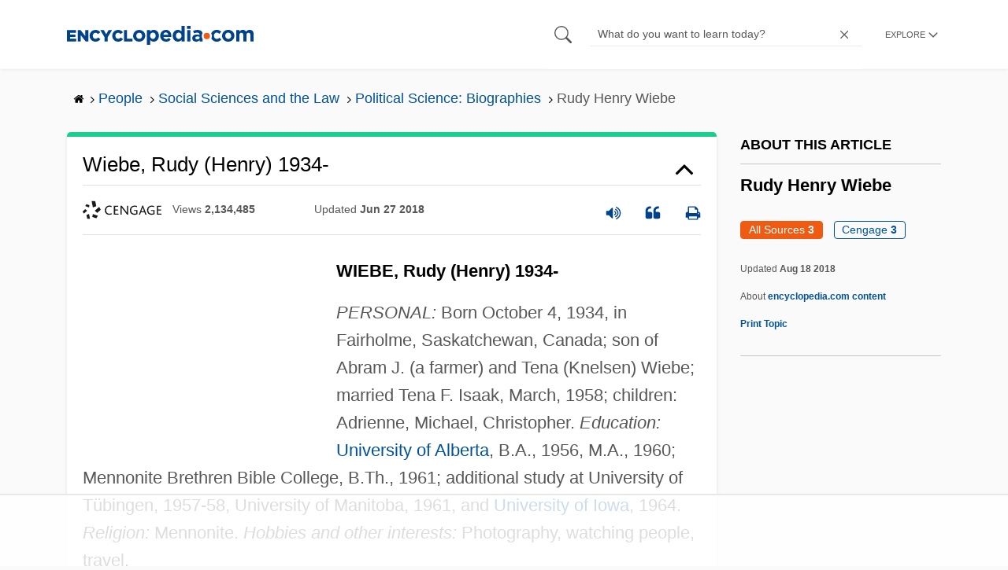

--- FILE ---
content_type: text/html; charset=UTF-8
request_url: https://www.encyclopedia.com/people/social-sciences-and-law/political-science-biographies/rudy-henry-wiebe
body_size: 26298
content:
<!DOCTYPE html><html lang="en" dir="ltr" xmlns:article="http://ogp.me/ns/article#" xmlns:book="http://ogp.me/ns/book#" xmlns:product="http://ogp.me/ns/product#" xmlns:profile="http://ogp.me/ns/profile#" xmlns:video="http://ogp.me/ns/video#" prefix="content: http://purl.org/rss/1.0/modules/content/ dc: http://purl.org/dc/terms/ foaf: http://xmlns.com/foaf/0.1/ og: http://ogp.me/ns# rdfs: http://www.w3.org/2000/01/rdf-schema# schema: http://schema.org/ sioc: http://rdfs.org/sioc/ns# sioct: http://rdfs.org/sioc/types# skos: http://www.w3.org/2004/02/skos/core# xsd: http://www.w3.org/2001/XMLSchema# "><head><meta charset="utf-8" /><meta name="title" content="Rudy Henry Wiebe | Encyclopedia.com" /><link rel="canonical" href="https://www.encyclopedia.com/people/social-sciences-and-law/political-science-biographies/rudy-henry-wiebe" /><meta name="description" content="WIEBE, Rudy (Henry) 1934- Personal Born October 4, 1934, in Fairholme, Saskatchewan [1], Canada [2]; son of Abram J. (a farmer) and Tena (Knelsen) Wiebe; married Tena F. Isaak, March, 1958; children: Adrienne, Michael, Christopher." /><meta name="abstract" content="Encyclopedia.com – Online dictionary and encyclopedia with pictures, facts, and videos. Get information and homework help with millions of articles in our FREE, online library." /><meta name="keywords" content="Get information, facts, and pictures, about Rudy Henry Wiebe, at Encyclopedia.com, Make, research, projects, and school reports, about Rudy Henry Wiebe, easy, with credible, articles, from our FREE, online encyclopedia and dictionary" /><meta name="Generator" content="Drupal 8 (https://www.drupal.org)" /><meta name="MobileOptimized" content="width" /><meta name="HandheldFriendly" content="true" /><meta name="viewport" content="width=device-width, initial-scale=1, minimum-scale=1, maximum-scale=1, user-scalable=0" /><link rel="shortcut icon" href="/sites/default/files/favicon.ico" type="image/vnd.microsoft.icon" /><link rel="revision" href="http://www.encyclopedia.com/people/social-sciences-and-law/political-science-biographies/rudy-henry-wiebe" /><title>Rudy Henry Wiebe | Encyclopedia.com</title> <script data-no-optimize="1" data-cfasync="false">
(function(w, d) {
w.adthrive = w.adthrive || {};
w.adthrive.cmd = w.
adthrive.cmd || [];
w.adthrive.plugin = 'adthrive-ads-manual';
w.adthrive.host = 'ads.adthrive.com';var s = d.createElement('script');
s.async = true;
s.referrerpolicy='no-referrer-when-downgrade';
s.src = 'https://' + w.adthrive.host + '/sites/5dc336ff22eddf534ab4417c/ads.min.js?referrer=' + w.encodeURIComponent(w.location.href) + '&cb=' + (Math.floor(Math.random() * 100) + 1);
var n = d.getElementsByTagName('script')[0];
n.parentNode.insertBefore(s, n);
})(window, document);
</script> <script type="67f3e30b2e88d1cbca976160-text/javascript">
(function(i,s,o,g,r,a,m){i['GoogleAnalyticsObject']=r;i[r]=i[r]||function(){
(i[r].q=i[r].q||[]).push(arguments)},i[r].l=1*new Date();a=s.createElement(o),
m=s.getElementsByTagName(o)[0];a.async=1;a.src=g;m.parentNode.insertBefore(a,m)
})(window,document,'script','https://www.google-analytics.com/analytics.js','ga');
ga('create', 'UA-64847704-1', 'auto');
ga('send', 'pageview');
</script> <script data-cfasync="false">(function(w,d,s,l,i){w[l]=w[l]||[];w[l].push({'gtm.start':
new Date().getTime(),event:'gtm.js'});var f=d.getElementsByTagName(s)[0],
j=d.createElement(s),dl=l!='dataLayer'?'&l='+l:'';j.async=true;j.src=
'https://www.googletagmanager.com/gtm.js?id='+i+dl;f.parentNode.insertBefore(j,f);
})(window,document,'script','dataLayer','GTM-W4GBLXB');</script><link rel="stylesheet" media="all" href="//cdn.bibblio.org/rcm/4.7/bib-related-content.min.css" /><link rel="stylesheet" media="all" href="/sites/default/files/css/css_9yx4ESJGePceCmnQD-WOclxAhYTuYZc32hfWpr_uEgQ.css" /><link rel="stylesheet" media="all" href="/sites/default/files/css/css_PKoD1c51rXhDWjoL2z3EIsRnpif7i9DxnaRGocb8JzA.css" /><link rel="stylesheet" media="all" href="/sites/default/files/css/css_k9u1IODySqC3j4I1pBBMqRSLt5ZKAL5HHw12USc5C1U.css" /> <!--[if lte IE 8]><script src="/sites/default/files/js/js_VtafjXmRvoUgAzqzYTA3Wrjkx9wcWhjP0G4ZnnqRamA.js"></script><![endif]--><script type="67f3e30b2e88d1cbca976160-text/javascript">
var _reportClientErrors = false;
var nodeType = "topic",
rootPath = "node";
var dataLayer = [{
pageType : 'topic',
}];
</script></head><body class="path-node page-node-type-topic"> <noscript><iframe src="https://www.googletagmanager.com/ns.html?id=GTM-W4GBLXB"
height="0" width="0" style="display:none;visibility:hidden"></iframe></noscript> <a href="#main-content" class="visually-hidden focusable"> Skip to main content </a> <header><div class="container"><div class="row"><div class="col align-items-center d-flex"><div style="visibility: hidden; position: absolute; width: 0; height: 0;"> <svg xmlns="http://www.w3.org/2000/svg"> <symbol id="encyclopedia-logo"> <path fill="#00428b" d="M0 5.36h11.54v3.38h-7.6v2.16h6.88v3.14H3.94v2.27h7.7v3.38H0zM13.66 5.36h3.7l5.9 7.57V5.35h3.94V19.7h-3.48l-6.12-7.86v7.86h-3.94zM36.13 19.98a7.55 7.55 0 01-2.89-.55 7.06 7.06 0 01-2.34-1.55 7.46 7.46 0 01-2.16-5.31v-.05a7.49 7.49 0 012.15-5.3 7.2 7.2 0 012.39-1.58 7.81 7.81 0 013.02-.58 8.66 8.66 0 012 .22 6.87 6.87 0 011.65.62 6.6 6.6 0 011.35.95 7.88 7.88 0 011.08 1.2l-3 2.32a5.16 5.16 0 00-1.34-1.23 3.35 3.35 0 00-1.79-.45 3.18 3.18 0 00-1.38.3 3.31 3.31 0 00-1.07.81 3.8 3.8 0 00-.7 1.2 4.24 4.24 0 00-.26 1.48v.04a4.39 4.39 0 00.25 1.5 3.77 3.77 0 00.71 1.23 3.3 3.3 0 001.08.8 3.18 3.18 0 001.38.3 3.92 3.92 0 001.01-.12 3.1 3.1 0 00.84-.36 4.6 4.6 0 00.72-.55 8.37 8.37 0 00.67-.7l2.99 2.13a10.63 10.63 0 01-1.12 1.29A6.41 6.41 0 0140 19.06a7.18 7.18 0 01-1.72.68 8.59 8.59 0 01-2.15.24zM47.8 14.33l-5.44-8.98h4.53l2.94 5.23 2.97-5.23h4.45l-5.45 8.91v5.43h-4zM64.87 19.98a7.55 7.55 0 01-2.89-.55 7.07 7.07 0 01-2.34-1.55 7.45 7.45 0 01-2.16-5.31v-.05a7.49 7.49 0 012.15-5.3A7.2 7.2 0 0162 5.64a7.81 7.81 0 013.02-.58 8.65 8.65 0 012.01.22 6.87 6.87 0 011.65.61 6.6 6.6 0 011.35.96 7.86 7.86 0 011.08 1.2l-3 2.32a5.17 5.17 0 00-1.34-1.23 3.35 3.35 0 00-1.79-.45 3.17 3.17 0 00-1.38.3 3.3 3.3 0 00-1.07.81 3.78 3.78 0 00-.71 1.2 4.23 4.23 0 00-.26 1.48v.04a4.38 4.38 0 00.26 1.5 3.75 3.75 0 00.7 1.23 3.3 3.3 0 001.08.8 3.18 3.18 0 001.38.3 3.92 3.92 0 001.02-.12 3.1 3.1 0 00.84-.35 4.58 4.58 0 00.71-.56 8.36 8.36 0 00.67-.7l2.99 2.13a10.6 10.6 0 01-1.12 1.29 6.4 6.4 0 01-1.37 1.02 7.18 7.18 0 01-1.72.68 8.58 8.58 0 01-2.14.24zM72.4 5.36h3.97v10.86h6.95v3.47H72.4zM91.72 19.98a7.97 7.97 0 01-3.07-.58 7.56 7.56 0 01-2.44-1.59 7.32 7.32 0 01-1.6-2.36 7.2 7.2 0 01-.6-2.88v-.05a7.31 7.31 0 012.22-5.27 7.72 7.72 0 012.46-1.6 8.38 8.38 0 016.15 0 7.56 7.56 0 012.43 1.59 7.33 7.33 0 011.61 2.35 7.2 7.2 0 01.59 2.9v.03a7.31 7.31 0 01-2.22 5.28 7.72 7.72 0 01-2.46 1.6 7.97 7.97 0 01-3.07.58zm.04-3.58a3.58 3.58 0 001.5-.31 3.45 3.45 0 001.15-.83 3.85 3.85 0 00.74-1.22 4.08 4.08 0 00.26-1.48v-.04a4.07 4.07 0 00-.26-1.47 3.78 3.78 0 00-.76-1.23 3.74 3.74 0 00-1.17-.85 3.72 3.72 0 00-2.98-.01 3.58 3.58 0 00-1.15.83 3.62 3.62 0 00-.74 1.22 4.24 4.24 0 00-.25 1.47v.04a4.1 4.1 0 00.26 1.48 3.87 3.87 0 00.75 1.23 3.6 3.6 0 001.16.85 3.48 3.48 0 001.5.32zM101.58 5.23h4.1v2.09a6.49 6.49 0 011.82-1.69 5 5 0 012.68-.66 6.41 6.41 0 012.45.49 6.06 6.06 0 012.1 1.44 7.21 7.21 0 011.47 2.35 8.61 8.61 0 01.56 3.2v.05a8.61 8.61 0 01-.56 3.2 7.34 7.34 0 01-1.45 2.35 5.95 5.95 0 01-2.09 1.44 6.49 6.49 0 01-2.48.49 5.15 5.15 0 01-2.7-.65 7.22 7.22 0 01-1.8-1.51V24h-4.1zm7.54 11.26a3.3 3.3 0 001.37-.28 3.38 3.38 0 001.11-.81 3.91 3.91 0 00.77-1.26 4.52 4.52 0 00.29-1.64v-.06a4.54 4.54 0 00-.29-1.63 3.9 3.9 0 00-.77-1.27 3.4 3.4 0 00-1.11-.8 3.41 3.41 0 00-2.73 0 3.25 3.25 0 00-1.1.8 4.03 4.03 0 00-.76 1.27 4.54 4.54 0 00-.28 1.63v.06a4.54 4.54 0 00.28 1.63 4.02 4.02 0 00.75 1.27 3.24 3.24 0 001.11.8 3.3 3.3 0 001.36.3zM125.96 20.01a8.24 8.24 0 01-3-.54 6.96 6.96 0 01-2.4-1.53 7.1 7.1 0 01-1.58-2.36 7.83 7.83 0 01-.57-3.03v-.06a8.08 8.08 0 01.53-2.9 7.4 7.4 0 011.47-2.4 6.85 6.85 0 015.15-2.22 7.04 7.04 0 013.12.65 6.36 6.36 0 012.2 1.74 7.22 7.22 0 011.3 2.5 10.34 10.34 0 01.42 2.95l-.02.51-.04.57h-10.06a3.46 3.46 0 001.23 2.12 3.67 3.67 0 002.3.72 4.56 4.56 0 001.84-.35 6.22 6.22 0 001.67-1.13l2.35 2.07a7.27 7.27 0 01-2.48 1.98 7.7 7.7 0 01-3.43.71zm2.64-8.68a3.99 3.99 0 00-.97-2.22 2.69 2.69 0 00-2.07-.85 2.75 2.75 0 00-2.1.83 4.18 4.18 0 00-1.03 2.24zM140.9 19.97a6.42 6.42 0 01-2.45-.48 6.07 6.07 0 01-2.1-1.45 7.2 7.2 0 01-1.47-2.35 8.6 8.6 0 01-.55-3.2v-.05a8.6 8.6 0 01.55-3.2 7.33 7.33 0 011.46-2.34 5.92 5.92 0 012.09-1.44 6.48 6.48 0 012.47-.49 5.14 5.14 0 012.71.65 7.26 7.26 0 011.8 1.5V0h4.1v19.7h-4.1v-2.07a6.5 6.5 0 01-1.83 1.68 5 5 0 01-2.68.66zm1.06-3.48a3.3 3.3 0 001.36-.28 3.25 3.25 0 001.1-.81 4.03 4.03 0 00.76-1.27 4.55 4.55 0 00.29-1.63v-.05a4.54 4.54 0 00-.29-1.64 4.04 4.04 0 00-.75-1.27 3.26 3.26 0 00-1.1-.8 3.41 3.41 0 00-2.73 0 3.39 3.39 0 00-1.12.8 3.92 3.92 0 00-.77 1.26 4.52 4.52 0 00-.28 1.65v.05a4.55 4.55 0 00.28 1.63 3.89 3.89 0 00.77 1.27 3.38 3.38 0 001.12.81 3.3 3.3 0 001.36.28zM152.58 0h4.31v3.65h-4.3zm.11 5.23h4.1v14.46h-4.1zM204.8 20.01a8.19 8.19 0 01-3.1-.58 7.58 7.58 0 01-2.47-1.59 7.4 7.4 0 01-1.64-2.37 7.25 7.25 0 01-.59-2.92v-.06a7.25 7.25 0 01.6-2.92 7.46 7.46 0 011.64-2.39 7.8 7.8 0 012.48-1.62 8.09 8.09 0 013.13-.59 8.17 8.17 0 013.1.58 7.57 7.57 0 012.46 1.6 7.4 7.4 0 011.64 2.36 7.24 7.24 0 01.59 2.93v.05a7.25 7.25 0 01-.6 2.93 7.45 7.45 0 01-1.64 2.38 7.8 7.8 0 01-2.48 1.62 8.08 8.08 0 01-3.13.6zm.05-3.54a3.79 3.79 0 001.57-.3 3.46 3.46 0 001.17-.85 3.74 3.74 0 00.74-1.25 4.46 4.46 0 00.26-1.52v-.06a4.26 4.26 0 00-.27-1.52 3.82 3.82 0 00-2-2.13 3.61 3.61 0 00-1.53-.33 3.8 3.8 0 00-1.57.31 3.47 3.47 0 00-1.17.85 3.73 3.73 0 00-.74 1.25 4.47 4.47 0 00-.26 1.52v.05a4.27 4.27 0 00.27 1.52 3.86 3.86 0 001.98 2.14 3.59 3.59 0 001.55.32zM214.94 5.23h4.1v2.05a8.81 8.81 0 01.77-.87 5.32 5.32 0 01.93-.74 4.62 4.62 0 011.15-.51 4.98 4.98 0 011.41-.19 4.91 4.91 0 012.47.6 4.01 4.01 0 011.6 1.69 6.6 6.6 0 012.1-1.71 5.84 5.84 0 012.65-.58 4.74 4.74 0 013.59 1.35 5.51 5.51 0 011.3 3.96v9.41h-4.1v-8.06a3.36 3.36 0 00-.63-2.2 2.2 2.2 0 00-1.78-.74 2.31 2.31 0 00-1.82.74 3.21 3.21 0 00-.67 2.2v8.07h-4.1v-8.07a3.35 3.35 0 00-.62-2.2 2.2 2.2 0 00-1.78-.74 2.32 2.32 0 00-1.82.74 3.21 3.21 0 00-.66 2.2v8.07h-4.1zM171.12 12.8a6.45 6.45 0 011.05-3.53l-.16-.6a4.86 4.86 0 00-1.2-1.97 5.17 5.17 0 00-1.98-1.2 8.89 8.89 0 00-2.9-.42 13.07 13.07 0 00-3.13.32 16.1 16.1 0 00-2.48.84l1.03 3.12a13.94 13.94 0 011.9-.58 9.67 9.67 0 012.09-.2 3.46 3.46 0 012.32.68 2.47 2.47 0 01.78 1.97v.25a11.96 11.96 0 00-1.6-.43 10.06 10.06 0 00-1.92-.16 9.12 9.12 0 00-2.35.28 5.37 5.37 0 00-1.83.85 3.93 3.93 0 00-1.2 1.43 4.55 4.55 0 00-.43 2.05v.05a4.39 4.39 0 00.39 1.9 4.07 4.07 0 001.06 1.39 4.51 4.51 0 001.57.85 6.4 6.4 0 001.93.28 5.91 5.91 0 002.56-.5 5.68 5.68 0 001.8-1.34l-.02 1.57h3.97v-3.06a6.45 6.45 0 01-1.25-3.84zm-2.62 1.8a2.24 2.24 0 01-.87 1.83 3.6 3.6 0 01-2.32.7 2.63 2.63 0 01-1.6-.46 1.51 1.51 0 01-.63-1.29v-.05a1.68 1.68 0 01.75-1.49 3.63 3.63 0 012.07-.5 6.4 6.4 0 011.4.14 6.29 6.29 0 011.2.4zM193.66 14.94a7.57 7.57 0 01-1.53 1.11 3.7 3.7 0 01-1.79.42 3.58 3.58 0 01-1.5-.3 3.5 3.5 0 01-1.17-.85 3.7 3.7 0 01-.74-1.27 4.65 4.65 0 01-.26-1.56v-.05a4.45 4.45 0 01.26-1.52 3.84 3.84 0 01.73-1.25 3.5 3.5 0 011.1-.85 3.19 3.19 0 011.42-.3 3.63 3.63 0 011.85.42 6.72 6.72 0 011.44 1.16l2.5-2.7a7.65 7.65 0 00-2.36-1.78 7.83 7.83 0 00-3.4-.65 7.73 7.73 0 00-3.07.6 7.3 7.3 0 00-2.39 1.61 7.47 7.47 0 00-1.54 2.35 6.45 6.45 0 01.14 6.27 7.3 7.3 0 001.4 2.01 7.4 7.4 0 002.4 1.6 7.58 7.58 0 003 .6 7.24 7.24 0 003.5-.75 9.22 9.22 0 002.4-1.9z" class="a"/> <path fill="#f05b13" d="M181.62 12.8a4.01 4.01 0 11-4.01-4.01 4.01 4.01 0 014.01 4z"/> </symbol> </svg></div><div id="logo"> <a id="imagelink" href="/" title="Home" rel="home" class="site-branding__logo"> <svg width="237" height="24"><use xmlns:xlink="http://www.w3.org/1999/xlink" xlink:href="#encyclopedia-logo"></use></svg> </a></div></div><div class="col hdr-r justify-content-end d-flex align-items-center"><div id="search-form"><form action="https://www.encyclopedia.com/gsearch" method="get"><div class="js-form-item form-item js-form-type-search form-item-keys js-form-item-keys form-no-label"> <span class="field-preffix"> <input class="button js-form-submit form-submit" data-drupal-selector="edit-submit" type="submit" id="edit-submit" value="" /> </span> <input title="Enter the terms you wish to search for." class="searchbox form-search form-input" placeholder="What do you want to learn today?" data-drupal-selector="edit-keys" type="search" id="edit-keys" name="q" value="" size="15" maxlength="128" /> <span class="field-suffix"> <i class="fa ency-close"></i> </span></div><div data-drupal-selector="edit-actions" class="form-actions js-form-wrapper form-wrapper" id="edit-actions" > <input class="button js-form-submit form-submit" data-drupal-selector="edit-submit" type="submit" id="edit-submit" value="Search"></div></form></div> <span class="mobile-search-icon"><i class="fa ency-search"></i></span><div class="hdr-categories-container"><a id="rcLink" class="rc-link" onclick="if (!window.__cfRLUnblockHandlers) return false; toggleFlyout()" data-cf-modified-67f3e30b2e88d1cbca976160-=""><span class="text" id="block-trustme-main-menu-menu">EXPLORE</span><i class="fa ency-down"></i></a><div class="rc-flyout" id="rcFlyout"><i onclick="if (!window.__cfRLUnblockHandlers) return false; closeOverlays();" class="fa fa-close" data-cf-modified-67f3e30b2e88d1cbca976160-=""></i><div class="categories"> <span class="title">EXPLORE</span><ul block="block-trustme-main-menu"><li> <a href="/earth-and-environment" data-drupal-link-system-path="taxonomy/term/66206">Earth and Environment</a></li><li> <a href="/history" data-drupal-link-system-path="taxonomy/term/66213">History</a></li><li> <a href="/literature-and-arts" data-drupal-link-system-path="taxonomy/term/66208">Literature and the Arts</a></li><li> <a href="/medicine" data-drupal-link-system-path="taxonomy/term/66205">Medicine</a></li><li> <a href="/people" data-drupal-link-system-path="taxonomy/term/66211">People</a></li><li> <a href="/philosophy-and-religion" data-drupal-link-system-path="taxonomy/term/66209">Philosophy and Religion</a></li><li> <a href="/places" data-drupal-link-system-path="taxonomy/term/66214">Places</a></li><li> <a href="/plants-and-animals" data-drupal-link-system-path="taxonomy/term/66210">Plants and Animals</a></li><li> <a href="/science-and-technology" data-drupal-link-system-path="taxonomy/term/66204">Science and Technology</a></li><li> <a href="/social-sciences-and-law" data-drupal-link-system-path="taxonomy/term/66207">Social Sciences and the Law</a></li><li> <a href="/sports-and-everyday-life" data-drupal-link-system-path="taxonomy/term/66212">Sports and Everyday Life</a></li><li> <a href="/references" data-drupal-link-system-path="references">Additional References</a></li><li> <a href="https://www.encyclopedia.com/articles/">Articles</a></li><li> <a href="/daily/" title="Daily History">Daily</a></li></ul></div></div></div></div></div></div> </header><div class="print-logo"><div><div id="block-trustme-printlogo"><div><p><img alt="Encyclopedia.com -- Online dictionary and encyclopedia of facts, information, and biographies" src="/themes/custom/trustme/images/header-logo.jpg" /></p></div></div></div></div><div id="wrapper"> <a id="main-content" tabindex="-1"></a><div class="dialog-off-canvas-main-canvas" data-off-canvas-main-canvas> <main role="main"><div class="container" id="topic_wrap"><div class="row"><div><div id="block-trustme-breadcrumbs"><div id="expapand_breadcrumb_expanded"><ul class="breadcrumb"><li> <a href="/"> <svg xmlns="http://www.w3.org/2000/svg" width="14" height="14" viewBox="0 300 1792 1792"><path d="M1472 992v480q0 26-19 45t-45 19h-384v-384h-256v384h-384q-26 0-45-19t-19-45v-480q0-1 .5-3t.5-3l575-474 575 474q1 2 1 6zm223-69l-62 74q-8 9-21 11h-3q-13 0-21-7l-692-577-692 577q-12 8-24 7-13-2-21-11l-62-74q-8-10-7-23.5t11-21.5l719-599q32-26 76-26t76 26l244 204v-195q0-14 9-23t23-9h192q14 0 23 9t9 23v408l219 182q10 8 11 21.5t-7 23.5z"/></svg> </a> <svg xmlns="http://www.w3.org/2000/svg" width="15" height="15" viewBox="0 0 1792 1792"><path d="M1171 960q0 13-10 23l-466 466q-10 10-23 10t-23-10l-50-50q-10-10-10-23t10-23l393-393-393-393q-10-10-10-23t10-23l50-50q10-10 23-10t23 10l466 466q10 10 10 23z"/></svg></li><li> <a href="/people"> <span>People</span> </a> <svg xmlns="http://www.w3.org/2000/svg" width="15" height="15" viewBox="0 0 1792 1792"><path d="M1171 960q0 13-10 23l-466 466q-10 10-23 10t-23-10l-50-50q-10-10-10-23t10-23l393-393-393-393q-10-10-10-23t10-23l50-50q10-10 23-10t23 10l466 466q10 10 10 23z"/></svg></li><li> <a href="/people/social-sciences-and-law"> <span>Social Sciences and the Law</span> </a> <svg xmlns="http://www.w3.org/2000/svg" width="15" height="15" viewBox="0 0 1792 1792"><path d="M1171 960q0 13-10 23l-466 466q-10 10-23 10t-23-10l-50-50q-10-10-10-23t10-23l393-393-393-393q-10-10-10-23t10-23l50-50q10-10 23-10t23 10l466 466q10 10 10 23z"/></svg></li><li> <a href="/people/social-sciences-and-law/political-science-biographies"> <span>Political Science: Biographies</span> </a> <svg xmlns="http://www.w3.org/2000/svg" width="15" height="15" viewBox="0 0 1792 1792"><path d="M1171 960q0 13-10 23l-466 466q-10 10-23 10t-23-10l-50-50q-10-10-10-23t10-23l393-393-393-393q-10-10-10-23t10-23l50-50q10-10 23-10t23 10l466 466q10 10 10 23z"/></svg></li><li> <span>Rudy Henry Wiebe</span></ul></div></div></div></div><div class="row"><div><div data-drupal-messages-fallback class="hidden"></div></div></div><div class="row"><div class="col-md-9"><div class="views-element-container" id="block-trustme-views-block-subcategories-for-category-block-2"><div block="block-trustme-views-block-subcategories-for-category-block-2"><div class="js-view-dom-id-7ebbd8693aa435c006456bfe5ca39bac4d72601c0145fefbe60ecaee62c32eed"></div></div></div><div id="block-trustme-content"> <article role="article" about="/people/social-sciences-and-law/political-science-biographies/rudy-henry-wiebe"><div></div></article></div><div class="views-element-container" id="block-trustme-views-block-article-topic-articles-block"><div block="block-trustme-views-block-article-topic-articles-block"><div class="js-view-dom-id-a5f69171c8423edf1b85c4306262894e09c037619d5a73d72e401649da209542"><div class="articleWrapper" id="articleWrapper-1044812"> <span class="document-id" data-val="1G23415900206"></span><h1 class="doctitle" data-toggle="collapse" data-target="#collapseExample0" aria-expanded="false" aria-controls="multiCollapseExample0"
> Wiebe, Rudy (Henry) 1934-</h1><div class="divpagetoolscontrol"><div class="logo-copy"><div class="ency-provider ency-logo-gale"> <span class="hidden">gale</span></div> <span class="ency-views">views <strong class="topic_views"></strong></span> <span>updated <strong class="topic_updated">Jun 27 2018</strong></span></div><div class="icons-topics"><div class="speak-title" data-toggle="tooltip" data-placement="bottom" title='Listen title' > <i> <svg xmlns="http://www.w3.org/2000/svg" width="20" height="20" viewBox="0 0 1792 1792"><path fill="#00428b" d="M832 352v1088q0 26-19 45t-45 19-45-19l-333-333h-262q-26 0-45-19t-19-45v-384q0-26 19-45t45-19h262l333-333q19-19 45-19t45 19 19 45zm384 544q0 76-42.5 141.5t-112.5 93.5q-10 5-25 5-26 0-45-18.5t-19-45.5q0-21 12-35.5t29-25 34-23 29-36 12-56.5-12-56.5-29-36-34-23-29-25-12-35.5q0-27 19-45.5t45-18.5q15 0 25 5 70 27 112.5 93t42.5 142zm256 0q0 153-85 282.5t-225 188.5q-13 5-25 5-27 0-46-19t-19-45q0-39 39-59 56-29 76-44 74-54 115.5-135.5t41.5-173.5-41.5-173.5-115.5-135.5q-20-15-76-44-39-20-39-59 0-26 19-45t45-19q13 0 26 5 140 59 225 188.5t85 282.5zm256 0q0 230-127 422.5t-338 283.5q-13 5-26 5-26 0-45-19t-19-45q0-36 39-59 7-4 22.5-10.5t22.5-10.5q46-25 82-51 123-91 192-227t69-289-69-289-192-227q-36-26-82-51-7-4-22.5-10.5t-22.5-10.5q-39-23-39-59 0-26 19-45t45-19q13 0 26 5 211 91 338 283.5t127 422.5z"/></svg> </i></div> <a class="pagetools_showCitation" data-toggle="tooltip" data-placement="bottom" title='Cite this article' > <i data-toggle="modal" data-target="#citationModal0"> <svg xmlns="http://www.w3.org/2000/svg" width="20" height="20" viewBox="0 0 1792 1792"><path fill="#00428b" d="M832 960v384q0 80-56 136t-136 56h-384q-80 0-136-56t-56-136v-704q0-104 40.5-198.5t109.5-163.5 163.5-109.5 198.5-40.5h64q26 0 45 19t19 45v128q0 26-19 45t-45 19h-64q-106 0-181 75t-75 181v32q0 40 28 68t68 28h224q80 0 136 56t56 136zm896 0v384q0 80-56 136t-136 56h-384q-80 0-136-56t-56-136v-704q0-104 40.5-198.5t109.5-163.5 163.5-109.5 198.5-40.5h64q26 0 45 19t19 45v128q0 26-19 45t-45 19h-64q-106 0-181 75t-75 181v32q0 40 28 68t68 28h224q80 0 136 56t56 136z"/></svg> </i> </a> <a rel="nofollow" class="pagetools_hlPrint" data-toggle="tooltip" data-placement="bottom" title='Print this article' > <i> <svg xmlns="http://www.w3.org/2000/svg" width="20" height="20" viewBox="0 0 1792 1792"><path fill="#00428b" d="M448 1536h896v-256h-896v256zm0-640h896v-384h-160q-40 0-68-28t-28-68v-160h-640v640zm1152 64q0-26-19-45t-45-19-45 19-19 45 19 45 45 19 45-19 19-45zm128 0v416q0 13-9.5 22.5t-22.5 9.5h-224v160q0 40-28 68t-68 28h-960q-40 0-68-28t-28-68v-160h-224q-13 0-22.5-9.5t-9.5-22.5v-416q0-79 56.5-135.5t135.5-56.5h64v-544q0-40 28-68t68-28h672q40 0 88 20t76 48l152 152q28 28 48 76t20 88v256h64q79 0 135.5 56.5t56.5 135.5z"/></svg> </i> </a></div></div><div class="doccontentwrapper collapse show" id="collapseExample0"><div class="article-content-ad"></div><h1>WIEBE, Rudy (Henry) 1934-</h1><p><i>PERSONAL:</i> Born October 4, 1934, in Fairholme, Saskatchewan, Canada; son of Abram J. (a farmer) and Tena (Knelsen) Wiebe; married Tena F. Isaak, March, 1958; children: Adrienne, Michael, Christopher. <i>Education:</i> <a class="interlinked" href="/social-sciences-and-law/education/colleges-canadian/university-alberta">University of Alberta</a>, B.A., 1956, M.A., 1960; Mennonite Brethren Bible College, B.Th., 1961; additional study at University of Tübingen, 1957-58, University of Manitoba, 1961, and <a class="interlinked" href="/social-sciences-and-law/education/colleges-us/university-iowa">University of Iowa</a>, 1964. <i>Religion:</i> Mennonite. <i>Hobbies and other interests:</i> Photography, watching people, travel.</p><p><i>ADDRESSES: Home—</i>105 10610-83 Ave., Edmonton, Alberta T6E 2E2M, Canada. <i>Office—</i>Department of English, Humanities Centre 3-5, <a class="interlinked" href="/social-sciences-and-law/education/colleges-canadian/university-alberta">University of Alberta</a>, Edmonton, Alberta T6G 2E5, Canada.</p><p><i>CAREER:</i> Glenbow Foundation, Calgary, Alberta, Canada, research writer, 1956; Government of Canada, Ottawa, Ontario, Canada, foreign service officer, 1960; high school English teacher, Selkirk, Manitoba, Canada, 1961; <i>Mennonite Brethren Herald,</i> Winnipeg, Manitoba, Canada, editor, 1962-63; Goshen College, Goshen, IN, assistant professor of English, 1963-67; University of Alberta, Edmonton, Canada, assistant professor, 1967-70, associate professor, 1970-76, professor of English, 1976-92, professor emeritus, 1992—; president, NeWest Press, beginning 1989. University of Kiel, Kiel, Germany, chair of Canadian studies, 1984. Member of Arts Panel, Canadian Council, 1974-77; member of Writers Advisory Committee to the Ministry of Culture, Alberta, Canada, 1980-82; member of Federal Cultural Policy Review Committee, 1981-84; member of Alberta Foundation for the Literary Arts, 1984-87.</p><p><i>MEMBER:</i> <a class="interlinked" href="/science-and-technology/physics/science-general/royal-society">Royal Society</a> of Canada.</p><p><i>AWARDS, HONORS:</i> <a class="interlinked" href="/sports-and-everyday-life/social-organizations/private-organizations/rotary-international">Rotary International</a> fellow, 1957-58; Canada Council bursary, 1964, and senior arts award, 1971; Governor General's Award for Fiction, 1973, for <i><a class="interlinked" href="/people/literature-and-arts/music-popular-and-jazz-biographies/temptations">The Temptations</a> of Big Bear,</i> 1994, for <i>A Discovery of Strangers;</i> Province of Alberta and City of Edmonton Arts Achievement Awards, 1974, 1975; D.Litt., University of Winnipeg, 1986; Lorne Pierce Medal, <a class="interlinked" href="/science-and-technology/physics/science-general/royal-society">Royal Society</a> of Canada, 1987. D.Litt., Wilfred Laurier University, 1991; LL.D., Brock University, 1991; admitted to Edmonton Cultural Hall of Fame, 1995.</p><h2><i>WRITINGS:</i></h2><h3>novels</h3><p><i>Peace Shall Destroy Many,</i> McClelland &amp; Stewart (Toronto, Ontario, Canada), 1962, revised edition, Eerdmans (<a class="interlinked" href="/places/united-states-and-canada/us-political-geography/grand-rapids">Grand Rapids</a>, MI), 1964.</p><p><i>First and Vital Candle,</i> Eerdmans (<a class="interlinked" href="/places/united-states-and-canada/us-political-geography/grand-rapids">Grand Rapids</a>, MI), 1966.</p><p><i>The <a class="interlinked" href="/places/australia-and-oceania/australian-and-new-zealand-physical-geography/blue-mountains">Blue Mountains</a> of China,</i> Eerdmans (Grand Rapids, MI), 1970.</p><p><i><a class="interlinked" href="/people/literature-and-arts/music-popular-and-jazz-biographies/temptations">The Temptations</a> of Big Bear,</i> McClelland &amp; Stewart (Toronto, Ontario, Canada), 1973.</p><p><i>Riel and Gabriel,</i> McClelland &amp; Stewart (Toronto, Ontario, Canada), 1973.</p><p><i>The Scorched-Wood People,</i> McClelland &amp; Stewart (Toronto, Ontario, Canada), 1977.</p><p><i>The Mad Trapper,</i> McClelland &amp; Stewart (Toronto, Ontario, Canada), 1980.</p><p><i>My Lovely Enemy,</i> McClelland &amp; Stewart (Toronto, Ontario, Canada), 1983.</p><p><i>A Discovery of Strangers,</i> Knopf (Toronto, Ontario, Canada), 1994.</p><p><i>Sweeter Than All the World,</i> Knopf (Toronto, Ontario, Canada), 2001.</p><h3><a class="interlinked" href="/literature-and-arts/language-linguistics-and-literary-terms/literature-general/short-story">short story</a> collections</h3><p><i>Where Is the Voice Coming From?,</i> McClelland &amp; Stewart (Toronto, Ontario, Canada), 1974.</p><p><i>Alberta: A Celebration,</i> photographs by Harry Savage, edited by Tom Radford, Hurtig (Edmonton, Alberta, Canada), 1979.</p><p><i>The Angel of the Tar Sands, and Other Stories,</i> McClelland &amp; Stewart (Toronto, Ontario, Canada), 1982.</p><p><i>River of Stone: Fictions and Memories,</i> Vintage Books (Toronto, Ontario, Canada), 1995.</p><h3>editor</h3><p><i>The Story-Makers: A Selection of Modern Short Stories,</i> Macmillan (Toronto, Ontario, Canada), 1970.</p><p><i>Stories from Western Canada,</i> Macmillan (Toronto, Ontario, Canada), 1972.</p><p>(With Andreas Schroeder) <i>Stories from Pacific and Arctic Canada,</i> Macmillan (Toronto, Ontario, Canada), 1974.</p><p><i>Double Vision,</i> McClelland &amp; Stewart (Toronto, Ontario, Canada), 1976.</p><p><i>Getting Here,</i> NeWest Press (Edmonton, Alberta, Canada), 1977.</p><p>(With Aritha van Herk) <i>More Stories from Western Canada,</i> Macmillan (Toronto, Ontario, Canada), 1980.</p><p>(With Aritha van Herk and Leah Flater) <i>West of Fiction,</i> NeWest Press (Edmonton, Alberta, Canada), 1983.</p><h3>other</h3><p>(With Theatre Passe Muraille) <i>As Far As the Eye Can See</i> (play), NeWest Press (Edmonton, Alberta, Canada), 1977.</p><p>(And compiler, with Bob Beal) <i>War in the West: Voices of the 1885 Rebellion</i> (history), McClelland &amp; Stewart (Toronto, Ontario, Canada), 1985.</p><p><i>Playing Dead: A Contemplation Concerning <a class="interlinked" href="/places/oceans-continents-and-polar-regions/arctic-physical-geography/arctic">the Arctic</a></i> (essays), McClelland &amp; Stewart (Toronto, Ontario, Canada), 1989.</p><p><i>Silence, the Word, and the Sacred: Essays,</i> Wilfred Laurier (Waterloo, Ontario, Canada), 1989.</p><p><i>Chinook Christmas</i> (children's book), illustrated by David More, <a class="interlinked" href="/earth-and-environment/atmosphere-and-weather/weather-and-climate-terms-and-concepts/northern-lights">Northern Lights</a>/Red Deer College Press, 1992.</p><p>(With Yvonne Johnson) <i>Stolen Life: The Journey of a Cree Woman</i> (nonfiction), Knopf (Toronto, Ontario, Canada), 1998.</p><p>Work represented in anthologies, including <i>Fourteen Stories High,</i> edited by David Helwig, Oberon Press (Ottawa, Ontario, Canada), 1971; <i>The Narrative Voice,</i> edited by <a class="interlinked" href="/people/history/british-and-irish-history-biographies/john-metcalf">John Metcalf</a>, McGraw-Hill (<a class="interlinked" href="/places/united-states-and-canada/us-political-geography/new-york">New York</a>, NY), 1972; <i>Modern Stories in English,</i> edited by W.H. New and H. J. Rosengarten, Crowell (<a class="interlinked" href="/places/united-states-and-canada/us-political-geography/new-york">New York</a>, NY), 1975; <i>Personal Fictions,</i> edited by <a class="interlinked" href="/people/literature-and-arts/english-canadian-literature-biographies/michael-ondaatje">Michael Ondaatje</a>, <a class="interlinked" href="/social-sciences-and-law/education/colleges-international/oxford-university">Oxford University</a> Press (Toronto, Ontario, Canada), 1977; and <i>Wild Rose Country: Stories from Alberta,</i> edited by David Carpenter, Oberon Press (Ottawa, Ontario, Canada), 1977.</p><p>Contributor of articles and short stories to periodicals, including <i>Fiddlehead, Tamarack Review, Camrose Review, Canadian Literature, Maclean's, Saturday Night,</i> and <i>The Bote.</i></p><p><i>ADAPTATIONS:</i> "Someday Soon" was adapted for television by the Canadian Broadcast Corp. (CBC), January, 1977.</p><p><i>SIDELIGHTS:</i> Canadian novelist Rudy Wiebe explores his personal religious beliefs, modern society, and the traditional values and character of western Canada in his many novels and short stories. His direct and forceful style has earned him the respect of critics and readers alike, and he has been called one of the "most visionary" of Canada's contemporary novelists. In addition, Wiebe has earned two of his country's most prestigious literary awards, the Governor General's Award and the Lorne Pierce medal, for his portrayal of the people who inhabit the prairie lands of western Canada.</p><p>Wiebe grew up in the Speedwell-Jackpine district of Saskatchewan, north of Saskatoon, as the youngest in an ethnic German family of seven children. His parents, who had emigrated from Russia, worked their own homestead, and he spoke only German until he went to school. The Wiebe family eventually moved to Coaldale in southern Alberta, where the youngest Wiebe attended a Mennonite high school and the University of Alberta in Edmonton. His master's thesis was his first novel, <i>Peace Shall Destroy Many.</i> After its publication, Wiebe lost his job as the editor at a weekly Mennonite newspaper due to the controversy the novel generated. He later taught creative writing at the University of Alberta until his retirement in 1988.</p><p><i>Peace Shall Destroy Many</i> was published in 1962. While perceived as a promising first effort, the work caused a great deal of controversy in the Mennonite community due to its exploration of how humankind's quest for independence conflicts with its relationship with God. As with his second novel, 1966's <i>First and Vital Candle,</i> reviewers found Wiebe's work to be heavily dogmatic. It was not until his third novel, <i>The <a class="interlinked" href="/places/australia-and-oceania/australian-and-new-zealand-physical-geography/blue-mountains">Blue Mountains</a> of China,</i> was published four years later that Wiebe's characters assumed a fully fleshed-out form and evolved from mere symbols used to illustrate a point into complex human beings.</p><p>"Rudy Wiebe's first three novels were good, but <i>Big Bear</i> represents a quantum jump beyond their achievement," wrote Douglas Barbour in a review of <i>The Temptations of Big Bear</i> for <i>Canadian Literature.</i> "Wiebe's achievement here is to convince us that the white man's view of things is strange and somehow wrong, and that the Indian's perception is the truer one…. This is an exciting and arresting narrative, gripping in its violence and passion…. I don't thinkwe can ask much more of a novel than that it create for us a world which is so achingly real it becomes our world while we read." Wiebe's sensitive portrayal of the Cree Indians caused Myrna Kostash to note in <i>Saturday Night:</i> "I began to understand how it <i>felt</i> to grow homeless, to face the buffalo across the border … and know they were dying along with you … to live cramped and immobile, told to be a farmer on one, small, designated piece of land."</p><p>In his later works, Wiebe has stretched the confines of his religious perspective, dealing with other controversial issues. <i>The Scorched-Wood People</i> is a history of the nineteenth-century rebellions led by <a class="interlinked" href="/people/history/canadian-history-biographies/louis-riel">Louis Riel</a> to aid native Canadian Indians in preserving their land. <i>My Lovely Enemy,</i> which proved to be confusing in focus to some reviewers, is an exploration of the conflict between physical lust and man's love for God. While the novel is peopled with interesting characters, Lawrence Mathews noted in the <i>Dictionary of Literary Biography</i> that the main character "seems to escape his author's control…. <i>My Lovely Enemy</i> does demonstrate Wiebe's willingness to take risks, to break new ground … but [it] seems destined to represent a false step in an otherwise impressive development."</p><p>Wiebe's novel <i>A Discovery of Strangers</i> fictionalizes the first encounter between Yellowknife Indians and whites in Canada. Stephen Smith, writing in <i>Quill and Quire,</i> called it "a triumph of translation: with unflinching understanding and the powers of a very fine storyteller, Rudy Wiebe has once again delivered us our past." <i>Books in Canada</i> critic Clint Burnham declared Wiebe to be "both Faulkner and Balzac at once. That is, Wiebe can construct scenes of painstaking detail and psychological insight, and combine them or frame them in exciting historical situations." "Wiebe tells, or rather sings, shaman-style [the Yellowknife encounter], and it has as much romance, exoticism and suffering as any imagination could invent," noted Heather Robertson in <i>Canadian Forum.</i></p><p>Wiebe delved into children's literature with his 1992 picture book, <i>Chinook Christmas.</i> Perry Nodelman, writing for <i>Canadian Children's Literature,</i> termed the work "a sort of prairie version of <a class="interlinked" href="/people/literature-and-arts/english-literature-20th-cent-present-biographies/dylan-thomas">Dylan Thomas</a>'s sensuously evocative <i>Child's Christmas in Wales.</i>" Nodelman found the text rich enough in itself, deeming the illustrations accompanying it unnecessary. A <i>Quill and Quire</i> reviewer also compared the work to <a class="interlinked" href="/people/literature-and-arts/english-literature-20th-cent-present-biographies/dylan-thomas">Dylan Thomas</a>'s tale, remarking that Wiebe's book is as "poetically evocative, as rich in seasonal associations, and as out-and-out pleasing."</p><p>In 1998, Wiebe's nonfiction <i>Stolen Life: The Journey of a Cree Woman</i> was published. It is a compelling and disturbing story of Yvonne Johnson, a woman whose troubled life leads to her involvement in the assault and murder of a Canadian man. A contributor to <i>Maclean's</i> remarked that <i>Stolen Life</i> "is a raw book, full of anguish and abuse. It is not an easy read. But it is an important document, and a considerable writing accomplishment." Explaining that Wiebe wrote the book with the hope that it would breathe life back into Johnson's case, the <i>Maclean's</i> contributor concluded, "Her story may not ultimately sway the justice system. But it may help Yvonne Johnson heal. And it will surely provide insight into the troubled wellspring of violent loves." In <i>Quill &amp; Quire,</i> Suzanne Methot commended Wiebe's ability to incorporate Johnson's cultural elements into the story in a way that is meaningful for mainstream readers. She wrote, "Adapting aboriginal oral tradition into linear narrative format is problematic," adding that Wiebe's book "successfully bridges the gap between written narratives and oral culture by employing the techniques of biography, autobiography, and memoir." Olive Patricia Dickason of the <i>Globe &amp; Mail</i> deemed the book "an extraordinary chronicle that verges on the unbelievable." She praised Wiebe's writing style, commenting, "The language is simple, and often earthy, particularly in the conversations. At all times it is engrossing, and at some points overwhelming."</p><p>Through his body of work, Wiebe has filled a gap in the body of Canadian literature. Mathews praised Wiebe's efforts, noting that the author "has developed from a chronicler of an obscure minority group to a forger of the conscience of the Canadian West and one of the few writers in the country to articulate a Christian vision in literature."</p><h2><i>BIOGRAPHICAL AND CRITICAL SOURCES:</i></h2><h3>books</h3><p>Cameron, Donald, <i>Conversations with Canadian Novelists,</i> Macmillan, 1973, pp. 146-160.</p><p><i>Contemporary Literary Criticism,</i> Gale (Detroit, MI), Volume 6, 1976, Volume 11, 1979, Volume 14, 1980.</p><p><i>Contemporary Novelists,</i> 7th edition, St. James (Detroit, MI), 2001.</p><p><i>Dictionary of Literary Biography,</i> Volume 60. <i>Canadian Writers since 1960, Second Series,</i> Gale (Detroit, MI), 1987.</p><p>Harrison, Dick, <i>Untamed Country,</i> University of Alberta Press, 1977.</p><p>Keith, W. J., <i>Epic Fiction: The Art of Rudy Wiebe,</i> University of Alberta Press, 1981.</p><p>Keith, W. J., editor, <i>A Voice in the Land: Essays by and about Rudy Wiebe,</i> NeWest (Edmonton, Alberta, Canada), 1981.</p><p>Kroetsch, Rupert, and Reingard M. Nischik, editors, <i>Gaining Ground: European Critics on Canadian Writing,</i> NeWest (Edmonton, Alberta, Canada), 1985, pp. 53-63.</p><p>Morley, Patricia, <i>The Comedians, Hugh Hood, and Rudy Wiebe,</i> Clarke, Irwin, 1976.</p><p>Moss, John, <i>Sex and Violence in the Canadian Novel,</i> McClelland &amp; Stewart (Toronto, Ontario, Canada), 1977, pp. 256-269.</p><p>Moss, John, editor, <i>The Canadian Novel: Here and Now,</i> NC Press, 1978.</p><p>Twigg, Alan, <i>For Openers: Conversations with 24 Canadian Writers,</i> Harbour, 1981, pp. 207-218.</p><p>Van Toorn, Penny, <i>Rudy Wiebe and the Historicity of the World,</i> 1995.</p><h3>periodicals</h3><p><i>Books in Canada,</i> summer, 1994, p. 39; September, 1998, p. 6.</p><p><i>Canadian Book Review Annual,</i> 1998, p. 383.</p><p><i>Canadian Children's Literature,</i> fall, 1994, p. 77.</p><p><i>Canadian Forum,</i> January, 1968; December, 1977; December, 1980, p. 42; March, 1981, pp. 5-8, 13; May, 1983; p. 29; January, 1990, p. 30; October, 1994, p. 43; April, 1995, p. 20.</p><p><i>Canadian Literature,</i> summer, 1974; winter, 1975; summer, 1978, pp. 42-63; spring, 1985, pp. 7-22; spring, 1990, p. 320; winter, 2000, pp. 10, 154.</p><p><i>Commonweal,</i> December 7, 2001, Peter Kavanagh, "Peter Kavanagh," p. 21.</p><p><i>Essays on Canadian Writing,</i> winter, 1980-81, pp. 134-148; summer, 1983, pp. 70-73; spring, 1998,p. 113.</p><p><i>Globe &amp; Mail</i> (Toronto, Ontario, Canada), June 27, 1998, Olive Patricia Dickason, "Big Bear's Spirit Provides Healing Light: Stolen Life: The Journey of a Cree Woman," p. NA; May 22, 1999, p. D14; June 19, 1999, p. D17.</p><p><i>Maclean's,</i> May 30, 1994, p. 45; July 13, 1998, "Native Connection: A Writer and Convicted Murderer Tells Her Story," p. 64.</p><p><i>Quill and Quire,</i> December, 1992, p. 26; April, 1994,p. 26; July, 1998, Suzanne Methot, review of <i>Stolen Life: The Journey of a Cree Woman,</i> p. 30.</p><p><i>Resource Links,</i> October, 1999, p. 20.</p><p><i>Rubicon,</i> summer, 1986, pp. 126-159.</p><p><i>Saturday Night,</i> April, 1971, p. 26; February, 1974,p. 33.</p><p><i>World Literature Today,</i> summer, 1999, p. 575.</p><h3>online</h3><p><i>Random House,</i><a href="http://www.randomhouse.ca/">http://www.randomhouse.ca/</a> (May 16, 2003).</p><p><i>Swallow Press,</i><a href="http://www.ohiou.edu/oupress/">http://www.ohiou.edu/oupress/</a> (May 16, 2003).*</p></div><div class="bylinecontainer"> <span>Contemporary Authors, New Revision Series</span> <span></span></div><div class="modal fade" id="citationModal0" tabindex="-1" role="dialog" aria-hidden="true"><div class="modal-dialog modal-lg modal-dialog-scrollable"><div class="modal-content"><div class="modal-header"> <button type="button" class="close" data-dismiss="modal" aria-label="Close"><span aria-hidden="true">&times;</span></button></div><div class="modal-body citation-container"><div class="TopicCitationDiv"><div class="TabbedPanels"><p class="citationprefix"> <a name="citationanchor"></a> <span class="citethis">Cite this article </span> <br> <span class="selectcitationtext">Pick a style below, and copy the text for your bibliography.</span></p><div role="tabpanel" class="TabbedPanels"><ul class="nav nav-tabs" role="tablist"><li role="presentation"> <a href="#mlaTab0" class="active" aria-controls="malTab" role="tab" data-toggle="tab">MLA</a></li><li role="presentation"> <a href="#chicagoTab0" aria-controls="chicagoTab" role="tab" data-toggle="tab">Chicago</a></li><li role="presentation"> <a href="#apaTab0" aria-controls="apaTab" role="tab" data-toggle="tab">APA</a></li></ul><div class="tab-content"><div role="tabpanel" class="tab-pane active" id="mlaTab0"><p class="cittext"> "<a href="/arts/educational-magazines/wiebe-rudy-henry-1934
">Wiebe, Rudy (Henry) 1934-
.</a>" <u>Contemporary Authors, New Revision Series</u>. . <i>Encyclopedia.com.</i> 6 Jan. 2026 <span>&lt;</span><a href="https://www.encyclopedia.com">https://www.encyclopedia.com</a><span>&gt;</span>.</p></div><div role="tabpanel" class="tab-pane" id="chicagoTab0"><p class="cittext"> "Wiebe, Rudy (Henry) 1934-
." <u>Contemporary Authors, New Revision Series</u>. . <i>Encyclopedia.com.</i> (January 6, 2026). <a href="/arts/educational-magazines/wiebe-rudy-henry-1934
">https://www.encyclopedia.com/arts/educational-magazines/wiebe-rudy-henry-1934</a></p></div><div role="tabpanel" class="tab-pane" id="apaTab0"><p class="cittext"> "Wiebe, Rudy (Henry) 1934-
." <u>Contemporary Authors, New Revision Series</u>. . Retrieved January 06, 2026 from Encyclopedia.com: <a href="/arts/educational-magazines/wiebe-rudy-henry-1934
"> https://www.encyclopedia.com/arts/educational-magazines/wiebe-rudy-henry-1934</a></p></div></div></div><div class="citation-learnmore"> <a class="citationTrigger" data-toggle="collapse" href="#learnCitation0" role="button" aria-expanded="false" aria-controls="learnCitation0" >Learn more about citation styles <i class="fa fa-angle-down"></i> </a><div class="citation-content collapse" id="learnCitation0"><h3>Citation styles</h3><p> Encyclopedia.com gives you the ability to cite reference entries and articles according to common styles from the Modern Language Association (MLA), The Chicago Manual of Style, and the American Psychological Association (APA).</p><p> Within the “Cite this article” tool, pick a style to see how all available information looks when formatted according to that style. Then, copy and paste the text into your bibliography or works cited list.</p><p> Because each style has its own formatting nuances that evolve over time and not all information is available for every reference entry or article, Encyclopedia.com cannot guarantee each citation it generates. Therefore, it’s best to use Encyclopedia.com citations as a starting point before checking the style against your school or publication’s requirements and the most-recent information available at these sites:</p><div><h4>Modern Language Association</h4><p><a target="_blank" href="http://www.mla.org/style">http://www.mla.org/style</a></p><h4>The Chicago Manual of Style</h4><p><a target="_blank" href="http://www.chicagomanualofstyle.org/tools_citationguide.html">http://www.chicagomanualofstyle.org/tools_citationguide.html</a></p><h4>American Psychological Association</h4><p><a target="_blank" href="http://apastyle.apa.org/">http://apastyle.apa.org/</a></p></div><h5>Notes:</h5><ul class="citationnotes"><li> Most online reference entries and articles do not have page numbers. Therefore, that information is unavailable for most Encyclopedia.com content. However, the date of retrieval is often important. Refer to each style’s convention regarding the best way to format page numbers and retrieval dates.</li><li> In addition to the MLA, Chicago, and APA styles, your school, university, publication, or institution may have its own requirements for citations. Therefore, be sure to refer to those guidelines when editing your bibliography or works cited list.</li></ul></div></div></div></div></div><div class="modal-footer"><div class="label-citation"><div class="icon-citation"> <button class="copy-citation"> <i class="fas fa-copy"></i> </button></div></div></div></div></div></div></div><div class="articleWrapper" id="articleWrapper-637403"> <span class="document-id" data-val="1G23433500074"></span><h1 class="doctitle collapsed" data-toggle="collapse" data-target="#collapseExample1" aria-expanded="false" aria-controls="multiCollapseExample1"
> Wiebe, Rudy (Henry) 1934-</h1><div class="divpagetoolscontrol"><div class="logo-copy"><div class="ency-provider ency-logo-gale"> <span class="hidden">gale</span></div> <span class="ency-views">views <strong class="topic_views"></strong></span> <span>updated <strong class="topic_updated">May 14 2018</strong></span></div><div class="icons-topics"><div class="speak-title" data-toggle="tooltip" data-placement="bottom" title='Listen title' > <i> <svg xmlns="http://www.w3.org/2000/svg" width="20" height="20" viewBox="0 0 1792 1792"><path fill="#00428b" d="M832 352v1088q0 26-19 45t-45 19-45-19l-333-333h-262q-26 0-45-19t-19-45v-384q0-26 19-45t45-19h262l333-333q19-19 45-19t45 19 19 45zm384 544q0 76-42.5 141.5t-112.5 93.5q-10 5-25 5-26 0-45-18.5t-19-45.5q0-21 12-35.5t29-25 34-23 29-36 12-56.5-12-56.5-29-36-34-23-29-25-12-35.5q0-27 19-45.5t45-18.5q15 0 25 5 70 27 112.5 93t42.5 142zm256 0q0 153-85 282.5t-225 188.5q-13 5-25 5-27 0-46-19t-19-45q0-39 39-59 56-29 76-44 74-54 115.5-135.5t41.5-173.5-41.5-173.5-115.5-135.5q-20-15-76-44-39-20-39-59 0-26 19-45t45-19q13 0 26 5 140 59 225 188.5t85 282.5zm256 0q0 230-127 422.5t-338 283.5q-13 5-26 5-26 0-45-19t-19-45q0-36 39-59 7-4 22.5-10.5t22.5-10.5q46-25 82-51 123-91 192-227t69-289-69-289-192-227q-36-26-82-51-7-4-22.5-10.5t-22.5-10.5q-39-23-39-59 0-26 19-45t45-19q13 0 26 5 211 91 338 283.5t127 422.5z"/></svg> </i></div> <a class="pagetools_showCitation" data-toggle="tooltip" data-placement="bottom" title='Cite this article' > <i data-toggle="modal" data-target="#citationModal1"> <svg xmlns="http://www.w3.org/2000/svg" width="20" height="20" viewBox="0 0 1792 1792"><path fill="#00428b" d="M832 960v384q0 80-56 136t-136 56h-384q-80 0-136-56t-56-136v-704q0-104 40.5-198.5t109.5-163.5 163.5-109.5 198.5-40.5h64q26 0 45 19t19 45v128q0 26-19 45t-45 19h-64q-106 0-181 75t-75 181v32q0 40 28 68t68 28h224q80 0 136 56t56 136zm896 0v384q0 80-56 136t-136 56h-384q-80 0-136-56t-56-136v-704q0-104 40.5-198.5t109.5-163.5 163.5-109.5 198.5-40.5h64q26 0 45 19t19 45v128q0 26-19 45t-45 19h-64q-106 0-181 75t-75 181v32q0 40 28 68t68 28h224q80 0 136 56t56 136z"/></svg> </i> </a> <a rel="nofollow" class="pagetools_hlPrint" data-toggle="tooltip" data-placement="bottom" title='Print this article' > <i> <svg xmlns="http://www.w3.org/2000/svg" width="20" height="20" viewBox="0 0 1792 1792"><path fill="#00428b" d="M448 1536h896v-256h-896v256zm0-640h896v-384h-160q-40 0-68-28t-28-68v-160h-640v640zm1152 64q0-26-19-45t-45-19-45 19-19 45 19 45 45 19 45-19 19-45zm128 0v416q0 13-9.5 22.5t-22.5 9.5h-224v160q0 40-28 68t-68 28h-960q-40 0-68-28t-28-68v-160h-224q-13 0-22.5-9.5t-9.5-22.5v-416q0-79 56.5-135.5t135.5-56.5h64v-544q0-40 28-68t68-28h672q40 0 88 20t76 48l152 152q28 28 48 76t20 88v256h64q79 0 135.5 56.5t56.5 135.5z"/></svg> </i> </a></div></div><div class="doccontentwrapper collapse show" id="collapseExample1"><h1>WIEBE, Rudy (Henry) 1934-</h1><h2>Personal</h2><p>Born October 4, 1934, in Fairholme, <a data-topic="1236349" href="/places/united-states-and-canada/canadian-political-geography/saskatchewan">Saskatchewan</a>, <a data-topic="1209363" href="/places/united-states-and-canada/canadian-political-geography/canada">Canada</a>; son of Abram J. (a farmer) and Tena (Knelsen) Wiebe; married Tena F. Isaak, March, 1958; children: Adrienne, Michael, Christopher. <i>Education:</i> <a class="interlinked" href="/social-sciences-and-law/education/colleges-canadian/university-alberta">University of Alberta</a>, B.A., 1956, M.A., 1960; Mennonite Brethren Bible College, B.Th., 1961; additional study at University of T<span style="font-family:Lucida Sans Unicode;"><span style="font-family:Lucida Sans Unicode;"><span style="font-family:Lucida Sans Unicode;"><span style="font-family:Lucida Sans Unicode;"><span style="font-family:Lucida Sans Unicode;"><span style="font-family:Lucida Sans Unicode;"><span style="font-family:Lucida Sans Unicode;"><span style="font-family:Lucida Sans Unicode;"><span style="font-family:Lucida Sans Unicode;"><span style="font-family:Lucida Sans Unicode;"><span style="font-family:Lucida Sans Unicode;"><span style="font-family:Lucida Sans Unicode;"><span style="font-family:Lucida Sans Unicode;">&#xFC;</span></span></span></span></span></span></span></span></span></span></span></span></span>bingen, 1957-58, University of <a data-topic="1230926" href="/places/united-states-and-canada/canadian-political-geography/manitoba">Manitoba</a>, 1961, and University of <a data-topic="1209670" href="/places/united-states-and-canada/us-political-geography/iowa">Iowa</a>, 1964. <i>Religion:</i> Mennonite. <i>Hobbies and other interests:</i> Photography, watching people, travel.</p><h2>Addresses</h2><p><i>Home<span style="font-family:Lucida Sans Unicode;"><span style="font-family:Lucida Sans Unicode;"><span style="font-family:Lucida Sans Unicode;"><span style="font-family:Lucida Sans Unicode;"><span style="font-family:Lucida Sans Unicode;"><span style="font-family:Lucida Sans Unicode;"><span style="font-family:Lucida Sans Unicode;"><span style="font-family:Lucida Sans Unicode;"><span style="font-family:Lucida Sans Unicode;"><span style="font-family:Lucida Sans Unicode;"><span style="font-family:Lucida Sans Unicode;"><span style="font-family:Lucida Sans Unicode;"><span style="font-family:Lucida Sans Unicode;">&#x2014;</span></span></span></span></span></span></span></span></span></span></span></span></span></i> 105 10610-83 Ave., Edmonton, Alberta T6E 2E2M, Canada. <i>Office<span style="font-family:Lucida Sans Unicode;"><span style="font-family:Lucida Sans Unicode;"><span style="font-family:Lucida Sans Unicode;"><span style="font-family:Lucida Sans Unicode;"><span style="font-family:Lucida Sans Unicode;"><span style="font-family:Lucida Sans Unicode;"><span style="font-family:Lucida Sans Unicode;"><span style="font-family:Lucida Sans Unicode;"><span style="font-family:Lucida Sans Unicode;"><span style="font-family:Lucida Sans Unicode;"><span style="font-family:Lucida Sans Unicode;"><span style="font-family:Lucida Sans Unicode;"><span style="font-family:Lucida Sans Unicode;">&#x2014;</span></span></span></span></span></span></span></span></span></span></span></span></span></i> Department of English, Humanities Centre 3-5, <a class="interlinked" href="/social-sciences-and-law/education/colleges-canadian/university-alberta">University of Alberta</a>, Edmonton, Alberta T6G 2E5, Canada.</p><h2>Career</h2><p>Glenbow Foundation, Calgary, Alberta, Canada, research writer, 1956; Government of Canada, Ottawa, <a data-topic="1242089" href="/places/united-states-and-canada/canadian-political-geography/ontario-province">Ontario</a>, foreign service officer, 1960; high school English teacher, Selkirk, Manitoba, Canada, 1961; <i>Mennonite Brethren Herald,</i> Winnipeg, Manitoba, editor, 1962-63; Goshen College, Goshen, IN, assistant professor of English, 1963-67; University of Alberta, Edmonton, Alberta, assistant professor, 1967-70, associate professor, 1970-76, professor of English, 1976-92, professor emeritus, 1992<span style="font-family:Lucida Sans Unicode;"><span style="font-family:Lucida Sans Unicode;"><span style="font-family:Lucida Sans Unicode;"><span style="font-family:Lucida Sans Unicode;"><span style="font-family:Lucida Sans Unicode;"><span style="font-family:Lucida Sans Unicode;"><span style="font-family:Lucida Sans Unicode;"><span style="font-family:Lucida Sans Unicode;"><span style="font-family:Lucida Sans Unicode;"><span style="font-family:Lucida Sans Unicode;"><span style="font-family:Lucida Sans Unicode;"><span style="font-family:Lucida Sans Unicode;"><span style="font-family:Lucida Sans Unicode;">&#x2014;</span></span></span></span></span></span></span></span></span></span></span></span></span>. President, NeWest Press, beginning 1989. University of Kiel, Kiel, <a data-topic="1211417" href="/places/germany-scandinavia-and-central-europe/german-political-geography/germany">Germany</a>, chair of Canadian studies, 1984. Member of Arts Panel, Canadian Council, 1974-77; member of writers advisory committee to Alberta Ministry of Culture, 1980-82; member of federal cultural policy review committee, 1981-84, and Alberta Foundation for the Literary Arts, 1984-87.</p><h2>Member</h2><p><a data-topic="1209789" href="/science-and-technology/physics/science-general/royal-society">Royal Society</a> of Canada.</p><h2>Awards, Honors</h2><p><a class="interlinked" href="/sports-and-everyday-life/social-organizations/private-organizations/rotary-international">Rotary International</a> fellow, 1957-58; Canada Council bursary, 1964, and senior arts award, 1971; Governor General's Award for Fiction, 1973, for <i><a class="interlinked" href="/people/literature-and-arts/music-popular-and-jazz-biographies/temptations">The Temptations</a> of Big Bear,</i> 1994, for <i>A Discovery of Strangers;</i> Province of Alberta and City of Edmonton Arts Achievement Awards, 1974, 1975; D.Litt., University of Winnipeg, 1986; Lorne Pierce Medal for contribution to Canadian literature, <a class="interlinked" href="/science-and-technology/physics/science-general/royal-society">Royal Society</a> of Canada, 1987.
D.Litt., Wilfred Laurier University, 1991; LL.D., Brock University, 1991; admitted to Edmonton Cultural Hall of Fame, 1995.</p><h2>Writings</h2><h3><i>FOR CHILDREN</i></h3><p><i>Chinook <a data-topic="1208781" href="/philosophy-and-religion/christianity/christianity-general/christmas">Christmas</a>,</i> illustrated by David More, <a class="interlinked" href="/earth-and-environment/atmosphere-and-weather/weather-and-climate-terms-and-concepts/northern-lights">Northern Lights</a>/Red Deer Press, 1992, published with new illustrations, 2003.</p><p><i>Hidden Buffalo,</i> illustrated by Davide Lonechild, Red Deer Press, 2003.</p><h3><i>ADULT NOVELS</i></h3><p><i>Peace Shall Destroy Many,</i> McClelland &amp; Stewart (<a data-topic="1238396" href="/places/united-states-and-canada/canadian-political-geography/toronto">Toronto</a>, Ontario, Canada), 1962, revised edition, Eerdmans (<a data-topic="1223109" href="/places/united-states-and-canada/us-political-geography/grand-rapids">Grand Rapids</a>, MI), 1964.</p><p><i>First and Vital Candle,</i> Eerdmans (<a class="interlinked" href="/places/united-states-and-canada/us-political-geography/grand-rapids">Grand Rapids</a>, MI), 1966.</p><p><i>The <a class="interlinked" href="/places/australia-and-oceania/australian-and-new-zealand-physical-geography/blue-mountains">Blue Mountains</a> of <a data-topic="1210968" href="/places/asia/chinese-political-geography/china">China</a>,</i> Eerdmans (<a class="interlinked" href="/places/united-states-and-canada/us-political-geography/grand-rapids">Grand Rapids</a>, MI), 1970.</p><p><i><a class="interlinked" href="/people/literature-and-arts/music-popular-and-jazz-biographies/temptations">The Temptations</a> of Big Bear,</i> McClelland &amp; Stewart (Toronto, Ontario, Canada), 1973.</p><p><i>Riel and Gabriel,</i> McClelland &amp; Stewart (Toronto, Ontario, Canada), 1973.</p><p><i>The Scorched-Wood People,</i> McClelland &amp; Stewart (Toronto, Ontario, Canada), 1977.</p><p><i>The Mad Trapper,</i> McClelland &amp; Stewart (Toronto, Ontario, Canada), 1980, reprinted, Red Deer Press, 2002.</p><p><i>My Lovely Enemy,</i> McClelland &amp; Stewart (Toronto, Ontario, Canada), 1983.</p><p><i>A Discovery of Strangers,</i> Knopf (Toronto, Ontario, Canada), 1994.</p><p><i>Sweeter than All the World,</i> Knopf (Toronto, Ontario, Canada), 2001.</p><h3><i>SHORT-STORY COLLECTIONS</i></h3><p><i>Where Is the Voice Coming From?,</i> McClelland &amp; Stewart (Toronto, Ontario, Canada), 1974.</p><p><i>Alberta: A Celebration,</i> photographs by Harry Savage, edited by Tom Radford, Hurtig (Edmonton, Alberta, Canada), 1979.</p><p><i>The Angel of the Tar Sands, and Other Stories,</i> McClelland &amp; Stewart (Toronto, Ontario, Canada), 1982.</p><p><i>River of Stone: Fictions and Memories,</i> Vintage Books (Toronto, Ontario, Canada), 1995.</p><h3><i>EDITOR</i></h3><p><i>The Story-Makers: A Selection of Modern Short Stories,</i> Macmillan (Toronto, Ontario, Canada), 1970.</p><p><i>Stories from Western Canada,</i> Macmillan (Toronto, Ontario, Canada), 1972.</p><p>(With Andreas Schroeder) <i>Stories from Pacific and Arctic Canada,</i> Macmillan (Toronto, Ontario, Canada), 1974.</p><p><i>Double Vision,</i> McClelland &amp; Stewart (Toronto, Ontario, Canada), 1976.</p><p><i>Getting Here,</i> NeWest Press (Edmonton, Alberta, Canada), 1977.</p><p>(With Aritha van Herk) <i>More Stories from Western Canada,</i> Macmillan (Toronto, Ontario, Canada), 1980.</p><p>(With Aritha van Herk and Leah Flater) <i>West of Fiction,</i> NeWest Press (Edmonton, Alberta, Canada), 1983.</p><h3><i>OTHER</i></h3><p>(With Theatre Passe Muraille) <i>As Far as the Eye Can See</i> (play), NeWest Press (Edmonton, Alberta, Canada), 1977.</p><p>(And compiler with Bob Beal) <i>War in the West: Voices of the 1885 Rebellion</i> (history), McClelland &amp; Stewart (Toronto, Ontario, Canada), 1985.</p><p><i>Playing Dead: A Contemplation concerning <a class="interlinked" href="/places/oceans-continents-and-polar-regions/arctic-physical-geography/arctic">the Arctic</a></i> (essays), McClelland &amp; Stewart (Toronto, Ontario, Canada), 1989.</p><p><i>Silence, the Word, and the Sacred: Essays,</i> Wilfred Laurier (Waterloo, Ontario, Canada), 1989.</p><p>(With Yvonne Johnson) <i>Stolen Life: The Journey of a <a data-topic="1209461" href="/history/united-states-and-canada/north-american-indigenous-peoples/cree">Cree</a> Woman</i> (nonfiction), Knopf (Toronto, Ontario, Canada), 1998.</p><p>(With Geoffrey James) <i>Place: Lethbridge, A City on the Prairie,</i> Douglas &amp; McIntyre (Vancouver, <a class="interlinked" href="/places/united-states-and-canada/canadian-political-geography/british-columbia">British Columbia</a>, Canada), 2002.</p><p>Work represented in anthologies, including <i>Fourteen Stories High,</i> edited by David Helwig, Oberon Press (Ottawa, Ontario, Canada), 1971; <i>The Narrative Voice,</i> edited by <a class="interlinked" href="/people/history/british-and-irish-history-biographies/john-metcalf">John Metcalf</a>, McGraw-Hill (<a data-topic="1215767" href="/places/united-states-and-canada/us-political-geography/new-york">New York</a>, NY), 1972; <i>Modern Stories in English,</i> edited by W. H. New and H. J. Rosengarten, Crowell (<a class="interlinked" href="/places/united-states-and-canada/us-political-geography/new-york">New York</a>, NY), 1975; <i>Personal Fictions,</i> edited by <a class="interlinked" href="/people/literature-and-arts/english-canadian-literature-biographies/michael-ondaatje">Michael Ondaatje</a>, <a class="interlinked" href="/social-sciences-and-law/education/colleges-international/oxford-university">Oxford University</a> Press (Toronto, Ontario, Canada), 1977; and <i>Wild Rose Country: Stories from Alberta,</i> edited by David Carpenter, Oberon Press, 1977. Contributor of articles and short stories to periodicals, including <i>Fiddle-head, Tamarack Review, Camrose Review, Canadian Literature, Maclean's, Saturday Night,</i> and <i>The Bote.</i></p><h2>Adaptations</h2><p>"Someday Soon" was adapted for television by the Canadian Broadcasting Corp. (CBC), January, 1977.</p><h2>Sidelights</h2><p>In addition to adult fiction that explores his personal religious beliefs, modern society, and the traditional values and character of western Canada, novelist Rudy Wiebe has authored several books for children. The Canadian writer's first children's book, 1992's <i>Chinook Christmas,</i> was praised by <i>Canadian Children's Literature</i> contributor Perry Nodelman as "a sort of prairie version of <a class="interlinked" href="/people/literature-and-arts/english-literature-20th-cent-present-biographies/dylan-thomas">Dylan Thomas</a>'s sensuously evocative <i>Child's Christmas in <a data-topic="1234737" href="/places/britain-ireland-france-and-low-countries/british-and-irish-political-geography/wales">Wales</a>.</i> " His 2003 picture book, <i>Hidden Buffalo,</i> focuses on Cree native Sky Running, a young hunter who helps his tribe to find buffalo during a time of famine after listening to his grandmother recite tales of the Creator and how the first buffalo came to be. Wiebe has earned two of his country's most prestigious literary awards, the Governor General's Award and the Lorne Pierce medal, for his portrayal of the people who inhabit the prairie lands of western Canada.</p><p>Wiebe grew up in Saskatchewan, north of Saskatoon, and was the youngest member of an ethnic German family of seven children whose homesteading parents had emigrated from <a data-topic="1208769" href="/places/commonwealth-independent-states-and-baltic-nations/cis-and-baltic-political-geography/russia">Russia</a>. He spoke only German until he went to <a class="interlinked" href="/social-sciences-and-law/education/education-terms-and-concepts/elementary-school">elementary school</a>, and he eventually attended a Mennonite high school and the University of Alberta in Edmonton, where he later taught. Much of Wiebe's writing focuses on the northern regions where he was raised, particularly Arctic culture. One of his novels that critics have found appropriate for teen readers is 1980's <i>The Mad Trapper,</i> which explores the growing impact of technology on northern culture and man's vital yet fragile relationship with the land. Taking place in the 1930s near the Rat River, <i>The Mad Trapper</i> is based on a true story about Albert Johnson, a man who refused to cease using trap lines reserved for Native Canadians, fled into the northern woods, and, after an extensive manhunt, was killed resisting arrest.</p><h2>Biographical and Critical Sources</h2><h3><i>BOOKS</i></h3><p>Cameron, Donald, <i>Conversations with Canadian Novelists,</i> Macmillan (Toronto, Ontario, Canada), 1973, pp. 146-160.</p><p><i>Contemporary Literary Criticism,</i> Gale (<a data-topic="1217261" href="/places/united-states-and-canada/us-political-geography/detroit">Detroit</a>, MI), Volume 6, 1976, Volume 11, 1979, Volume 14, 1980.</p><p><i>Contemporary Novelists,</i> 7th edition, St. James (Detroit, MI), 2001.</p><p><i>Dictionary of Literary Biography,</i> Volume 60: <i>Canadian Writers since 1960, Second Series,</i> Gale (Detroit, MI), 1987.</p><p>Moss, John, editor, <i>The Canadian Novel: Here and Now,</i> NC Press, 1978.</p><p>Twigg, Alan, <i>For Openers: Conversations with Twenty-four Canadian Writers,</i> Harbour, 1981, pp. 207-218.</p><h3><i>PERIODICALS</i></h3><p><i>Books in Canada,</i> summer, 1994, p. 39; September, 1998, p. 6.</p><p><i>Canadian Book Review Annual,</i> 1998, p. 383.</p><p><i>Canadian Children's Literature,</i> fall, 1994, p. 77.</p><p><i>Canadian Ethnic Studies Journal,</i> spring, 2002, Kenneth Hoeppner, review of <i>Sweeter than All the World,</i> p. 157.</p><p><i>Canadian Forum,</i> January, 1968; December, 1977; December, 1980, p. 42; March, 1981, pp. 5-8, 13; May, 1983; p. 29; January, 1990, p. 30; October, 1994, p. 43; April, 1995, p. 20.</p><p><i>Canadian Literature,</i> summer, 1974; winter, 1975; summer, 1978, pp. 42-63; spring, 1985, pp. 7-22; spring, 1990, p. 320; winter, 2000, pp. 10, 154.</p><p><i>Commonweal,</i> December 7, 2001, p. 21.</p><p><i>Essays on Canadian Writing,</i> winter, 1980-81, pp. 134-148; summer, 1983, pp. 70-73; spring, 1998, p. 113.</p><p><i>Globe &amp; Mail</i> (Toronto, Ontario, Canada), June 27, 1998, Olive Patricia Dickason, "Big Bear's Spirit Provides Healing Light; Stolen Life: The Journey of a Cree Woman"; May 22, 1999, p. D14; June 19, 1999, p. D17.</p><p><i>Maclean's,</i> May 30, 1994, p. 45; July 13, 1998, "Native Connection: A Writer and Convicted Murderer Tells Her Story," p. 64.</p><p><i>Quill and Quire,</i> December, 1992, p. 26; April, 1994, p. 26; July, 1998, Suzanne Methot, review of <i>Stolen Life: The Journey of a Cree Woman,</i> p. 30.</p><p><i>Resource Links,</i> October, 1999, p. 20; June, 2003, Lori Lavallee, review of <i>The Mad Trapper,</i> p. 37.</p><p><i>Rubicon,</i> summer, 1986, pp. 126-159.</p><p><i>Saturday Night,</i> April, 1971, p. 26; February, 1974, p. 33.</p><p><i>World Literature Today,</i> summer, 1999, p. 575.</p><h3><i>ONLINE</i></h3><p><i>Random House Canada Web site,</i> <a href="http://www.randomhouse.ca/">http://www.randomhouse.ca/</a> (May 16, 2003).</p><p><i>Swallow Press Web site,</i> <a href="http://www.ohiou.edu/oupress/">http://www.ohiou.edu/oupress/</a> (May 16, 2003).*</p></div><div class="bylinecontainer"> <span>Something About the Author</span> <span></span></div><div class="modal fade" id="citationModal1" tabindex="-1" role="dialog" aria-hidden="true"><div class="modal-dialog modal-lg modal-dialog-scrollable"><div class="modal-content"><div class="modal-header"> <button type="button" class="close" data-dismiss="modal" aria-label="Close"><span aria-hidden="true">&times;</span></button></div><div class="modal-body citation-container"><div class="TopicCitationDiv"><div class="TabbedPanels"><p class="citationprefix"> <a name="citationanchor"></a> <span class="citethis">Cite this article </span> <br> <span class="selectcitationtext">Pick a style below, and copy the text for your bibliography.</span></p><div role="tabpanel" class="TabbedPanels"><ul class="nav nav-tabs" role="tablist"><li role="presentation"> <a href="#mlaTab1" class="active" aria-controls="malTab" role="tab" data-toggle="tab">MLA</a></li><li role="presentation"> <a href="#chicagoTab1" aria-controls="chicagoTab" role="tab" data-toggle="tab">Chicago</a></li><li role="presentation"> <a href="#apaTab1" aria-controls="apaTab" role="tab" data-toggle="tab">APA</a></li></ul><div class="tab-content"><div role="tabpanel" class="tab-pane active" id="mlaTab1"><p class="cittext"> "<a href="/children/scholarly-magazines/wiebe-rudy-henry-1934
">Wiebe, Rudy (Henry) 1934-
.</a>" <u>Something About the Author</u>. . <i>Encyclopedia.com.</i> 6 Jan. 2026 <span>&lt;</span><a href="https://www.encyclopedia.com">https://www.encyclopedia.com</a><span>&gt;</span>.</p></div><div role="tabpanel" class="tab-pane" id="chicagoTab1"><p class="cittext"> "Wiebe, Rudy (Henry) 1934-
." <u>Something About the Author</u>. . <i>Encyclopedia.com.</i> (January 6, 2026). <a href="/children/scholarly-magazines/wiebe-rudy-henry-1934
">https://www.encyclopedia.com/children/scholarly-magazines/wiebe-rudy-henry-1934</a></p></div><div role="tabpanel" class="tab-pane" id="apaTab1"><p class="cittext"> "Wiebe, Rudy (Henry) 1934-
." <u>Something About the Author</u>. . Retrieved January 06, 2026 from Encyclopedia.com: <a href="/children/scholarly-magazines/wiebe-rudy-henry-1934
"> https://www.encyclopedia.com/children/scholarly-magazines/wiebe-rudy-henry-1934</a></p></div></div></div><div class="citation-learnmore"> <a class="citationTrigger" data-toggle="collapse" href="#learnCitation1" role="button" aria-expanded="false" aria-controls="learnCitation1" >Learn more about citation styles <i class="fa fa-angle-down"></i> </a><div class="citation-content collapse" id="learnCitation1"><h3>Citation styles</h3><p> Encyclopedia.com gives you the ability to cite reference entries and articles according to common styles from the Modern Language Association (MLA), The Chicago Manual of Style, and the American Psychological Association (APA).</p><p> Within the “Cite this article” tool, pick a style to see how all available information looks when formatted according to that style. Then, copy and paste the text into your bibliography or works cited list.</p><p> Because each style has its own formatting nuances that evolve over time and not all information is available for every reference entry or article, Encyclopedia.com cannot guarantee each citation it generates. Therefore, it’s best to use Encyclopedia.com citations as a starting point before checking the style against your school or publication’s requirements and the most-recent information available at these sites:</p><div><h4>Modern Language Association</h4><p><a target="_blank" href="http://www.mla.org/style">http://www.mla.org/style</a></p><h4>The Chicago Manual of Style</h4><p><a target="_blank" href="http://www.chicagomanualofstyle.org/tools_citationguide.html">http://www.chicagomanualofstyle.org/tools_citationguide.html</a></p><h4>American Psychological Association</h4><p><a target="_blank" href="http://apastyle.apa.org/">http://apastyle.apa.org/</a></p></div><h5>Notes:</h5><ul class="citationnotes"><li> Most online reference entries and articles do not have page numbers. Therefore, that information is unavailable for most Encyclopedia.com content. However, the date of retrieval is often important. Refer to each style’s convention regarding the best way to format page numbers and retrieval dates.</li><li> In addition to the MLA, Chicago, and APA styles, your school, university, publication, or institution may have its own requirements for citations. Therefore, be sure to refer to those guidelines when editing your bibliography or works cited list.</li></ul></div></div></div></div></div><div class="modal-footer"><div class="label-citation"><div class="icon-citation"> <button class="copy-citation"> <i class="fas fa-copy"></i> </button></div></div></div></div></div></div></div><div class="articleWrapper" id="articleWrapper-681826"> <span class="document-id" data-val="1G23401500617"></span><h1 class="doctitle collapsed" data-toggle="collapse" data-target="#collapseExample2" aria-expanded="false" aria-controls="multiCollapseExample2"
> Wiebe, Rudy (Henry)</h1><div class="divpagetoolscontrol"><div class="logo-copy"><div class="ency-provider ency-logo-gale"> <span class="hidden">gale</span></div> <span class="ency-views">views <strong class="topic_views"></strong></span> <span>updated <strong class="topic_updated">May 29 2018</strong></span></div><div class="icons-topics"><div class="speak-title" data-toggle="tooltip" data-placement="bottom" title='Listen title' > <i> <svg xmlns="http://www.w3.org/2000/svg" width="20" height="20" viewBox="0 0 1792 1792"><path fill="#00428b" d="M832 352v1088q0 26-19 45t-45 19-45-19l-333-333h-262q-26 0-45-19t-19-45v-384q0-26 19-45t45-19h262l333-333q19-19 45-19t45 19 19 45zm384 544q0 76-42.5 141.5t-112.5 93.5q-10 5-25 5-26 0-45-18.5t-19-45.5q0-21 12-35.5t29-25 34-23 29-36 12-56.5-12-56.5-29-36-34-23-29-25-12-35.5q0-27 19-45.5t45-18.5q15 0 25 5 70 27 112.5 93t42.5 142zm256 0q0 153-85 282.5t-225 188.5q-13 5-25 5-27 0-46-19t-19-45q0-39 39-59 56-29 76-44 74-54 115.5-135.5t41.5-173.5-41.5-173.5-115.5-135.5q-20-15-76-44-39-20-39-59 0-26 19-45t45-19q13 0 26 5 140 59 225 188.5t85 282.5zm256 0q0 230-127 422.5t-338 283.5q-13 5-26 5-26 0-45-19t-19-45q0-36 39-59 7-4 22.5-10.5t22.5-10.5q46-25 82-51 123-91 192-227t69-289-69-289-192-227q-36-26-82-51-7-4-22.5-10.5t-22.5-10.5q-39-23-39-59 0-26 19-45t45-19q13 0 26 5 211 91 338 283.5t127 422.5z"/></svg> </i></div> <a class="pagetools_showCitation" data-toggle="tooltip" data-placement="bottom" title='Cite this article' > <i data-toggle="modal" data-target="#citationModal2"> <svg xmlns="http://www.w3.org/2000/svg" width="20" height="20" viewBox="0 0 1792 1792"><path fill="#00428b" d="M832 960v384q0 80-56 136t-136 56h-384q-80 0-136-56t-56-136v-704q0-104 40.5-198.5t109.5-163.5 163.5-109.5 198.5-40.5h64q26 0 45 19t19 45v128q0 26-19 45t-45 19h-64q-106 0-181 75t-75 181v32q0 40 28 68t68 28h224q80 0 136 56t56 136zm896 0v384q0 80-56 136t-136 56h-384q-80 0-136-56t-56-136v-704q0-104 40.5-198.5t109.5-163.5 163.5-109.5 198.5-40.5h64q26 0 45 19t19 45v128q0 26-19 45t-45 19h-64q-106 0-181 75t-75 181v32q0 40 28 68t68 28h224q80 0 136 56t56 136z"/></svg> </i> </a> <a rel="nofollow" class="pagetools_hlPrint" data-toggle="tooltip" data-placement="bottom" title='Print this article' > <i> <svg xmlns="http://www.w3.org/2000/svg" width="20" height="20" viewBox="0 0 1792 1792"><path fill="#00428b" d="M448 1536h896v-256h-896v256zm0-640h896v-384h-160q-40 0-68-28t-28-68v-160h-640v640zm1152 64q0-26-19-45t-45-19-45 19-19 45 19 45 45 19 45-19 19-45zm128 0v416q0 13-9.5 22.5t-22.5 9.5h-224v160q0 40-28 68t-68 28h-960q-40 0-68-28t-28-68v-160h-224q-13 0-22.5-9.5t-9.5-22.5v-416q0-79 56.5-135.5t135.5-56.5h64v-544q0-40 28-68t68-28h672q40 0 88 20t76 48l152 152q28 28 48 76t20 88v256h64q79 0 135.5 56.5t56.5 135.5z"/></svg> </i> </a></div></div><div class="doccontentwrapper collapse show" id="collapseExample2"><h1>WIEBE, Rudy (Henry)</h1><p><b>Nationality:</b> Canadian. <b>Born:</b> Fairholme, <a data-topic="1236349" href="/places/united-states-and-canada/canadian-political-geography/saskatchewan">Saskatchewan</a>, 4 October 1934. <b>Education:</b> Alberta Mennonite High School; <a class="interlinked" href="/social-sciences-and-law/education/colleges-canadian/university-alberta">University of Alberta</a>, Edmonton, 1953-56, 1958-60 (International Nickel graduate fellow, 1958-59; Queen Elizabeth graduate fellow, 1959-60), B.A. 1956, M.A. 1960; University of T<span style="font-family:Lucida Sans Unicode;">&#xFC;</span>bingen, <a data-topic="1211417" href="/places/germany-scandinavia-and-central-europe/german-political-geography/germany">Germany</a> (Rotary fellow), 1957-58; University of <a data-topic="1230926" href="/places/united-states-and-canada/canadian-political-geography/manitoba">Manitoba</a>, Winnipeg, 1961; University of <a data-topic="1209670" href="/places/united-states-and-canada/us-political-geography/iowa">Iowa</a>, Iowa City, 1964. <b>Family:</b> Married Tena F. Isaak in 1958; one daughter and two sons. <b>Career:</b> Research officer, Glenbow Foundation, Calgary, 1956; foreign service officer, Ottawa, 1960; high school teacher, Selkirk, Manitoba, 1961; editor, Mennonite Brethren <i>Herald</i>, Winnipeg, 1962-63; assistant professor of English, Goshen College, <a data-topic="1213276" href="/places/united-states-and-canada/us-political-geography/indiana">Indiana</a>, 1963-67. Assistant professor, 1967-70, associate professor, 1970-77, professor of English, <a class="interlinked" href="/social-sciences-and-law/education/colleges-canadian/university-alberta">University of Alberta</a>, 1977-92; since 1992, professor emeritus. <b>Awards:</b> Canada Council arts scholarship, 1964, award, 1971; Governor General's award for fiction, 1973, 1994; grant, 1977; Lorne Pierce medal, 1987. D. Litt.: University of Winnipeg, Manitoba, 1986; Wilfred Laurier University, 1991. LLD: Brock University, 1991. <b>Address:</b> 5315-143 St., Edmonton, Alberta T6H 4E3, <a data-topic="1209363" href="/places/united-states-and-canada/canadian-political-geography/canada">Canada</a>.</p><h3>Publications</h3><h4>Novels</h4><p><i>Peace Shall Destroy Many.</i> <a data-topic="1238396" href="/places/united-states-and-canada/canadian-political-geography/toronto">Toronto</a>, McClelland and Stewart, 1962;<a data-topic="1223109" href="/places/united-states-and-canada/us-political-geography/grand-rapids">Grand Rapids</a>, <a data-topic="1219891" href="/places/united-states-and-canada/us-political-geography/michigan">Michigan</a>, Eerdmans, 1964.</p><p><i>First and Vital Candle.</i> Toronto, McClelland and Stewart, and GrandRapids, Michigan, Eerdmans, 1966.</p><p><i>The <a class="interlinked" href="/places/australia-and-oceania/australian-and-new-zealand-physical-geography/blue-mountains">Blue Mountains</a> of <a data-topic="1210968" href="/places/asia/chinese-political-geography/china">China</a>.</i> Toronto, McClelland and Stewart, andGrand Rapids, Michigan, Eerdmans, 1970.</p><p><i><a class="interlinked" href="/people/literature-and-arts/music-popular-and-jazz-biographies/temptations">The Temptations</a> of Big Bear.</i> Toronto, McClelland and Stewart, 1973; <a data-topic="1211088" href="/places/spain-portugal-italy-greece-and-balkans/greek-political-geography/athens">Athens</a>, Ohio University Press, 2000.</p><p><i>The Scorched-Wood People.</i> Toronto, McClelland and Stewart, 1977.</p><p><i>The Mad Trapper.</i> Toronto, McClelland and Stewart, 1977.</p><p><i>My Lovely Enemy.</i> Toronto, McClelland and Stewart, 1983.</p><p><i>A Discovery of Strangers.</i> Toronto, Knopf, 1994.</p><h4>Short Stories</h4><p><i>Where Is the Voice Coming From?</i> Toronto, McClelland and Stewart, 1974.</p><p><i>Personal Fictions</i>, with others, edited by <a class="interlinked" href="/people/literature-and-arts/english-canadian-literature-biographies/michael-ondaatje">Michael Ondaatje</a>. Toronto, <a class="interlinked" href="/social-sciences-and-law/education/colleges-international/oxford-university">Oxford University</a> Press, 1977.</p><p><i>Alberta: A Celebration</i>, edited by Tom Radford. Edmonton, Alberta, Hurtig, 1979.</p><p><i>The Angel of the Tar Sands and Other Stories.</i> Toronto, McClelland and Stewart, 1982.</p><p><i>River of Stone: Fictions and Memories.</i> Toronto, Vintage Books, 1995.</p><h4>Play</h4><p><i>Far as the Eye Can See</i>, with Theatre Passe Muraille. Edmonton, Alberta, NeWest Press, 1977.</p><h4>Other</h4><p><i>A Voice in the Land: Essays by and about Rudy Wiebe</i>, edited by W.J. Keith. Edmonton, Alberta, NeWest Press, 1981.</p><p><i>Playing Dead: A Contemplation Concerning <a class="interlinked" href="/places/oceans-continents-and-polar-regions/arctic-physical-geography/arctic">the Arctic</a>.</i> Edmonton, Alberta, NeWest Press, 1989.</p><p><i>Silence: The Word and the Sacred</i> (essays). Waterloo, <a data-topic="1242089" href="/places/united-states-and-canada/canadian-political-geography/ontario-province">Ontario</a>, Wilfrid Laurier University Press, 1989.</p><p><i>Chinook Christmas</i> (for children), illustrated by David More. RedDeer College Press, 1993.</p><p><i>Stolen Life: The Journey of a Cree Woman.</i> Toronto, Knopf Canada, 1998; Athens, <a data-topic="1210235" href="/places/united-states-and-canada/us-political-geography/ohio">Ohio</a>, Swallow Press, 2000.</p><p>Editor, <i>The Story-Makers: A Selection of Modern Short Stories.</i> Toronto, Macmillan, 1970.</p><p>Editor, <i>Stories from Western Canada: A Selection.</i> Toronto, Macmillan, 1972.</p><p>Editor, with Andreas Schroeder, <i>Stories from Pacific and Arctic Canada: A Selection.</i> Toronto, Macmillan, 1974.</p><p>Editor, <i>Double Vision: An Anthology of Twentieth-Century Stories in</i></p><p><i>English.</i> Toronto, Macmillan, 1976.</p><p>Editor, <i>Getting Here: Stories.</i> Edmonton, Alberta, NeWest Press, 1977.</p><p>Editor, with Aritha van Herk, <i>More Stories from Western Canada.</i> Toronto, Macmillan, 1980.</p><p>Editor, with Aritha van Herk and Leah Flater, <i>West of Fiction.</i> Edmonton, Alberton, NeWest Press, 1982.</p><p>Editor, with Bob Beal, <i>War in the West: Voices of the 1885 Rebellion.</i> Toronto, McClelland and Stewart, 1985.</p>*<h2>Manuscript Collection:</h2><p>University of Calgary Library, Alberta.</p><h2>Critical Studies:</h2><p><i>The Comedians: Hugh Hood and Rudy Wiebe</i> by Patricia A. Morley, Toronto, Clarke Irwin, 1977; <i>Epic Fiction: The Art of Rudy Wiebe</i> by W.J. Keith, Edmonton, University of Alberta Press, 1981; articles in <i>A Voice in the Land</i>, 1981, and <i>Journal of Commonwealth Literature</i> (<a data-topic="1214810" href="/places/britain-ireland-france-and-low-countries/british-and-irish-political-geography/edinburgh">Edinburgh</a>), 19(1), 1984.</p><h2>Rudy Wiebe comments:</h2><p>I believe that the worlds of fiction<span style="font-family:Lucida Sans Unicode;">&#x2014;</span>story<span style="font-family:Lucida Sans Unicode;">&#x2014;</span>should provide pleasure of as many kinds as possible to the reader; I believe fiction must be precisely, peculiarly rooted in a particular place, in particular people; I believe writing fiction is as serious, as responsible an activity as I can ever perform. Therefore in my fiction I try to explore the world that I know: the land and people of western Canada; from my particular world view: a radical Jesus-oriented Christianity.</p>* * *<p>Canada's foremost Mennonite writer, and one of the most innovative writers of historical fiction today, Rudy Wiebe, has consistently addressed far-reaching moral, social, and spiritual questions through narratives that focus on specific, rigorously researched, historical moments. Of his eight major novels to date, three<span style="font-family:Lucida Sans Unicode;">&#x2014;</span><i>Peace Shall Destroy Many, The <a class="interlinked" href="/places/australia-and-oceania/australian-and-new-zealand-physical-geography/blue-mountains">Blue Mountains</a> of China</i>, and <i>My Lovely Enemy</i> <span style="font-family:Lucida Sans Unicode;">&#x2014;</span>focus directly on Mennonite communities in Canada and elsewhere; the remaining five<span style="font-family:Lucida Sans Unicode;">&#x2014;</span><i>First and Vital Candle, The Mad Trapper, <a class="interlinked" href="/people/literature-and-arts/music-popular-and-jazz-biographies/temptations">The Temptations</a> of Big Bear, The Scorched-Wood People, A Discovery of Strangers</i> (and to some extent, <i>My Lovely Enemy</i> )<span style="font-family:Lucida Sans Unicode;">&#x2014;</span>examine the encroachments of white society on traditional Native American, M<span style="font-family:Lucida Sans Unicode;">&#xE9;</span>tis, and Inuit ways of life.</p><p>Irrespective of their differences, Wiebe's works are all thematically informed by his radical Mennonite faith, and his plots are all set in motion by what, in the title of his latest work, he calls "a discovery of strangers." Wiebe emphasizes the extent to which traditional indigenous and Mennonite communities were separated from the rest of humanity by barriers of space, language, culture, and, most importantly, religious belief. Day-to-day life in these communities was organized in accordance with religious and moral certainties, which, having solidified into fixed codes of conduct, remained for many years unquestioned. However, in each of Wiebe's novels, the boundaries of a closed community are broken open. Traditional cultural practices and religious certainties are either directly challenged from without or are exposed, as a result of external pressures, to threats that are latent within. In either case, a period of spiritual and moral disorientation ensues, in which the protagonist's most fundamental beliefs and values are tested.</p><p>Wiebe subjects his readers also to forces of disorientation. As his career progresses, he departs more and more from the conventions of narrative realism. <i>The Blue Mountains of China, The Temptations of Big Bear, My Lovely Enemy</i>, and (to a lesser extent) <i>A Discovery of Strangers</i> are fragmented, multi-voiced, stylistically heterogeneous narratives in which Wiebe "re-writes" existing historical documents
and religious texts by inserting them into new verbal contexts. Perhaps because he is so acutely aware that meanings are intertextually generated, Wiebe continually tests the textual foundations of historical and religious certainty.</p><p>At times, Wiebe's Mennonite rhetoric intrudes awkwardly into his narratives, as in <i>First and Vital Candle</i> or in the end of <i>The Blue Mountains of China.</i> But Wiebe, in fact, addresses this very problem in <i>First and Vital Candle</i> and <i>My Lovely Enemy</i>, where he dramatizes the unsavory politics of Christian proselytizing. Mindful that his readership is not a congregation to be browbeaten, but a diverse community to be drawn into active dialogue with his texts, Wiebe has developed various intricate modes of indirect address. The main characters in both <i>First and Vital Candle</i> and <i>The Mad Trapper</i> escape to the seclusion of <a class="interlinked" href="/places/oceans-continents-and-polar-regions/arctic-physical-geography/arctic">the Arctic</a>. Abe Ross, from <i>First and Vital Candle</i>, eventually finds a new community while Albert Johnson severs all human contact, leaving mysterious his past, motives, and even identity.</p><p>Those of Wiebe's novels that are concerned with Canada's indigenous peoples are readable as post-colonial historical metafictions. They dramatize the power of communications technologies<span style="font-family:Lucida Sans Unicode;">&#x2014;</span>writing, print, photography, telegraphy, film, computers, and other electronic media<span style="font-family:Lucida Sans Unicode;">&#x2014;</span>as instruments of colonial and neo-imperial domination. Yet, in the process of recounting history from various indigenous perspectives, Wiebe also articulates Mennonite religious, social, and ecological values. In so doing, he has attracted accusations of cultural appropriation.</p><p>Throughout his writing career, Wiebe has concerned himself with the exploration of the mystery and variety of love. After touching rather awkwardly on love and divine grace in <i>First and Vital Candle,</i> Wiebe's exploration of love becomes at once more philosophical and more physically explicit, a quality that has provoked objections to his manner of representing women and female sexuality. In <i>My Lovely Enemy</i>, passionate sexual love works as a metaphor through which Wiebe revivifies the familiar Christian abstraction of <a data-topic="1224429" href="/philosophy-and-religion/other-religious-beliefs-and-general-terms/religion-general/god">God</a>'s redemptive love for humanity. In <i>A Discovery of Strangers</i>, Wiebe develops an extended metaphor of colonized woman: as the first Franklin expedition advances across the far northern landscape, the beautiful face of Birdseye, a Tetsot'ine woman of great prophetic wisdom, is progressively corroded by disease. Birdseye's fifteen-year-old daughter, Greenstockings, an object of universal male desire, embodies the virgin territory men struggle to possess. Miraculously, given the structural imbalance of power that exists between them, two strangers<span style="font-family:Lucida Sans Unicode;">&#x2014;</span>Greenstockings and the English midshipman Robert Hood<span style="font-family:Lucida Sans Unicode;">&#x2014;</span>come momentarily together as lovers by mutual agreement. Although Wiebe does not openly articulate his Mennonite beliefs in <i>A Discovery of Strangers</i>, they hover behind his representation of Tetsot'ine understandings of life as a divine gift and of human beings as spiritually connected with each other and with all living things by sacred ties of mutual physical dependence.</p><p>While Wiebe is best known for his novels, he is also skilled in other areas of literature. He is the author of several collections of short stories including <i>The Angel of the Tar Sands and Other Stories, River of Stone: Fictions and Memories, Alberta: A Celebration</i>, and <i>Where Is the Voice Coming From?</i> In <i>Alberta: A Celebration</i>, Wiebe uses a slightly different approach than in his other <a class="interlinked" href="/literature-and-arts/language-linguistics-and-literary-terms/literature-general/short-story">short story</a> collections. In this work, Wiebe examines the legend of Albert Johnson and attempts to give a new perspective to the Canadian past by combining photographs with accounts of local places and their unique legends.</p><p>Wiebe has also composed a play, <i>Far As the Eye Can See</i>, and a children's book entitled <i>Chinook Christmas</i>, in which he writes about Coaldale, Alberta, a small community that he moved to in 1947. Wiebe's most recent work is <i>Stolen Life: The Journey of a Cree Woman.</i> This book, which is a chronicle of justice and injustice, tells the true story of the great-great-granddaughter of Cree Chief Big Bear, Yvonne Johnson, who was placed behind bars after being charged with murder. While this work is nonfiction, many critics have claimed that the text reads like a mystery novel. In his writing, Wiebe is successful at uniting realism with passion and reviving the past, so that it can be seen in a fresh light.</p><p><span style="font-family:Lucida Sans Unicode;">&#x2014;</span>Penny van Toorn,</p><p>updated by Marta Krogh</p></div><div class="bylinecontainer"> <span>Contemporary Novelists</span> <span>van Toorn, Penny; Krogh, Marta</span></div><div class="modal fade" id="citationModal2" tabindex="-1" role="dialog" aria-hidden="true"><div class="modal-dialog modal-lg modal-dialog-scrollable"><div class="modal-content"><div class="modal-header"> <button type="button" class="close" data-dismiss="modal" aria-label="Close"><span aria-hidden="true">&times;</span></button></div><div class="modal-body citation-container"><div class="TopicCitationDiv"><div class="TabbedPanels"><p class="citationprefix"> <a name="citationanchor"></a> <span class="citethis">Cite this article </span> <br> <span class="selectcitationtext">Pick a style below, and copy the text for your bibliography.</span></p><div role="tabpanel" class="TabbedPanels"><ul class="nav nav-tabs" role="tablist"><li role="presentation"> <a href="#mlaTab2" class="active" aria-controls="malTab" role="tab" data-toggle="tab">MLA</a></li><li role="presentation"> <a href="#chicagoTab2" aria-controls="chicagoTab" role="tab" data-toggle="tab">Chicago</a></li><li role="presentation"> <a href="#apaTab2" aria-controls="apaTab" role="tab" data-toggle="tab">APA</a></li></ul><div class="tab-content"><div role="tabpanel" class="tab-pane active" id="mlaTab2"><p class="cittext"> van Toorn, Penny; Krogh, Marta "<a href="/education/news-wires-white-papers-and-books/wiebe-rudy-henry
">Wiebe, Rudy (Henry)
.</a>" <u>Contemporary Novelists</u>. . <i>Encyclopedia.com.</i> 6 Jan. 2026 <span>&lt;</span><a href="https://www.encyclopedia.com">https://www.encyclopedia.com</a><span>&gt;</span>.</p></div><div role="tabpanel" class="tab-pane" id="chicagoTab2"><p class="cittext"> van Toorn, Penny; Krogh, Marta "Wiebe, Rudy (Henry)
." <u>Contemporary Novelists</u>. . <i>Encyclopedia.com.</i> (January 6, 2026). <a href="/education/news-wires-white-papers-and-books/wiebe-rudy-henry
">https://www.encyclopedia.com/education/news-wires-white-papers-and-books/wiebe-rudy-henry</a></p></div><div role="tabpanel" class="tab-pane" id="apaTab2"><p class="cittext"> van Toorn, Penny; Krogh, Marta "Wiebe, Rudy (Henry)
." <u>Contemporary Novelists</u>. . Retrieved January 06, 2026 from Encyclopedia.com: <a href="/education/news-wires-white-papers-and-books/wiebe-rudy-henry
"> https://www.encyclopedia.com/education/news-wires-white-papers-and-books/wiebe-rudy-henry</a></p></div></div></div><div class="citation-learnmore"> <a class="citationTrigger" data-toggle="collapse" href="#learnCitation2" role="button" aria-expanded="false" aria-controls="learnCitation2" >Learn more about citation styles <i class="fa fa-angle-down"></i> </a><div class="citation-content collapse" id="learnCitation2"><h3>Citation styles</h3><p> Encyclopedia.com gives you the ability to cite reference entries and articles according to common styles from the Modern Language Association (MLA), The Chicago Manual of Style, and the American Psychological Association (APA).</p><p> Within the “Cite this article” tool, pick a style to see how all available information looks when formatted according to that style. Then, copy and paste the text into your bibliography or works cited list.</p><p> Because each style has its own formatting nuances that evolve over time and not all information is available for every reference entry or article, Encyclopedia.com cannot guarantee each citation it generates. Therefore, it’s best to use Encyclopedia.com citations as a starting point before checking the style against your school or publication’s requirements and the most-recent information available at these sites:</p><div><h4>Modern Language Association</h4><p><a target="_blank" href="http://www.mla.org/style">http://www.mla.org/style</a></p><h4>The Chicago Manual of Style</h4><p><a target="_blank" href="http://www.chicagomanualofstyle.org/tools_citationguide.html">http://www.chicagomanualofstyle.org/tools_citationguide.html</a></p><h4>American Psychological Association</h4><p><a target="_blank" href="http://apastyle.apa.org/">http://apastyle.apa.org/</a></p></div><h5>Notes:</h5><ul class="citationnotes"><li> Most online reference entries and articles do not have page numbers. Therefore, that information is unavailable for most Encyclopedia.com content. However, the date of retrieval is often important. Refer to each style’s convention regarding the best way to format page numbers and retrieval dates.</li><li> In addition to the MLA, Chicago, and APA styles, your school, university, publication, or institution may have its own requirements for citations. Therefore, be sure to refer to those guidelines when editing your bibliography or works cited list.</li></ul></div></div></div></div></div><div class="modal-footer"><div class="label-citation"><div class="icon-citation"> <button class="copy-citation"> <i class="fas fa-copy"></i> </button></div></div></div></div></div></div></div></div></div></div><div id="block-trustme-bottomcontentad"></div><div id="block-moretopicsfromencyclopediacom"><h4>More From encyclopedia.com</h4><div class="bib--rcm-init"><div class="bib__module bib--hover bib--grd-6"></div></div></div></div><div class="col-md-3"><div class="zaga-border"><h4>About this article</h4><h1>Rudy Henry Wiebe</h1><div id="ency-topic-filter"><div class="btn ency-filter-topic active">All Sources <b> - </b></div></div><div class="ency-topic-info"> <span class="ency-node-updated"> Updated <b>Aug 18 2018</b> </span> <span class="ency-about-topic"> About <a href="/about"><b>encyclopedia.com content</b></a> </span> <span class="ency-print-topic pagetools_printAll"> Print Topic </span></div></div><div><div id="block-trustme-rightcolumntopad"><div style='height: 300px; width: 300px; overflow: hidden;'></div></div><div id="block-trustme-media"><div class="modal fade" id="topic-gallery" tabindex="-1" role="dialog" aria-hidden="true"
><div class="modal-dialog modal-lg"><div class="modal-content"><div class="modal-header"> <button type="button" class="close" data-dismiss="modal" aria-label="Close"><span aria-hidden="true">&times;</span></button></div><div class="modal-body ency-gallery"></div><div class="modal-footer"><div class="label-img-gallery"><p> <span class="counter">1/1</span></p><div class="icon-gallery"> <button class="print-img"> <i class="fas fa-print"></i> </button> <button class="download-img-gallery"> <i class="fas fa-file-download"></i> </button></div></div></div></div></div></div></div><div id="block-trustme-trendingtopics"><div></div></div><div class="views-element-container" id="block-trustme-related-combined-links-block"><div block="block-trustme-related-combined-links-block"><div class="links-view js-view-dom-id-0c5d0a46453e491fcef963793610820b2a2e61b56d3c98631b8349b1ef7f6617"><div><ul class="no-bullet-list"><li><h4></h4></li></ul></div></div></div></div><div id="block-trustme-rightcolumnbottomad"></div><div id="block-youmightalsolike"><h4>You Might Also Like</h4><div><ul class="no-bullet-list"></ul></div></div><div id="block-trustme-rightcolumnmiddlead"><div style='height: 300px; width: 300px; overflow: hidden;'></div></div><div id="block-contentbrowsemodule"><h4>NEARBY TERMS</h4><div class="clear-both content-browse-module"><div> <a href="/arts/culture-magazines/rudy"> <span>Rudy</span> </a></div><div> <a href="/arts/educational-magazines/rudwick-martin-js"> <span>Rudwick, Martin J.S.</span> </a></div><div> <a href="/science/dictionaries-thesauruses-pictures-and-press-releases/rudstone"> <span>rudstone</span> </a></div><div> <a href="/arts/culture-magazines/rudrum-alan-william"> <span>Rudrum, Alan (William)</span> </a></div><div> <a href="/religion/dictionaries-thesauruses-pictures-and-press-releases/rudra-cakrin"> <span>Rudra Cakrin</span> </a></div><div> <a href="/humanities/dictionaries-thesauruses-pictures-and-press-releases/rudp"> <span>RuDP</span> </a></div><div> <a href="/women/dictionaries-thesauruses-pictures-and-press-releases/rudovskaya-lyubov-1950"> <span>Rudovskaya, Lyubov (1950–)</span> </a></div><div> <a href="/arts/dictionaries-thesauruses-pictures-and-press-releases/rudorff-ernst-friedrich-karl"> <span>Rudorff, Ernst (Friedrich Karl)</span> </a></div><div> <a href="/reference/encyclopedias-almanacs-transcripts-and-maps/rudolstadt"> <span>Rudolstadt</span> </a></div><div> <a href="/religion/encyclopedias-almanacs-transcripts-and-maps/rudolphdeg"> <span>Rudolph°</span> </a></div><div> <a href="/science/dictionaries-thesauruses-pictures-and-press-releases/rudolphi-karl-asmund"> <span>Rudolphi, Karl Asmund</span> </a></div><div> <a href="/humanities/encyclopedias-almanacs-transcripts-and-maps/rudolph-wilma-glodean-1"> <span>Rudolph, Wilma Glodean</span> </a></div><div> <a href="/women/dictionaries-thesauruses-pictures-and-press-releases/rudolph-wilma-1940-1994"> <span>Rudolph, Wilma (1940–1994)</span> </a></div><div> <a href="/women/dictionaries-thesauruses-pictures-and-press-releases/rudolph-renate-1949"> <span>Rudolph, Renate (1949–)</span> </a></div><div> <a href="/arts/educational-magazines/rudolph-penny"> <span>Rudolph, Penny</span> </a></div><div> <a href="/history/encyclopedias-almanacs-transcripts-and-maps/rudolph-michael"> <span>Rudolph, Michael</span> </a></div><div> <a href="/education/news-wires-white-papers-and-books/rudolph-maya-1972"> <span>Rudolph, Maya 1972–</span> </a></div><div> <a href="/religion/encyclopedias-almanacs-transcripts-and-maps/rudolph-marvin"> <span>Rudolph, Marvin</span> </a></div><div> <a href="/education/news-wires-white-papers-and-books/rudolph-lars-1966"> <span>Rudolph, Lars 1966-</span> </a></div><div> <a href="/arts/culture-magazines/rudolph-kurt"> <span>Rudolph, Kurt</span> </a></div><div> <a href="/history/encyclopedias-almanacs-transcripts-and-maps/rudolph-john"> <span>Rudolph, John</span> </a></div><div> <a href="/arts/educational-magazines/rudolph-alan-1943"> <span>Rudolph, Alan 1943-</span> </a></div><div> <a href="/movies/dictionaries-thesauruses-pictures-and-press-releases/rudolph-alan"> <span>Rudolph, Alan</span> </a></div><div> <a href="/media/encyclopedias-almanacs-transcripts-and-maps/rudolph-red-nosed-reindeer"> <span>Rudolph the Red-Nosed Reindeer</span> </a></div><div> <a href="/history/encyclopedias-almanacs-transcripts-and-maps/rudolph-nureyev"> <span>Rudolph Nureyev</span> </a></div><div class="current-node"> <b>Rudy Henry Wiebe</b></div><div> <a href="/arts/culture-magazines/rudy-kathy"> <span>Rudy, Kathy</span> </a></div><div> <a href="/arts/dictionaries-thesauruses-pictures-and-press-releases/rudy-mikhail"> <span>Rudy, Mikhail</span> </a></div><div> <a href="/arts/educational-magazines/rudy-susan-1961"> <span>Rudy, Susan 1961–</span> </a></div><div> <a href="/arts/culture-magazines/rudy-willis"> <span>Rudy, Willis</span> </a></div><div> <a href="/arts/culture-magazines/rudy-rudy-giulani-story"> <span>Rudy: The Rudy Giulani Story</span> </a></div><div> <a href="/arts/culture-magazines/rudyard-kiplings-jungle-book"> <span>Rudyard Kipling&#039;s The Jungle Book</span> </a></div><div> <a href="/arts/culture-magazines/rudyard-kiplings-second-jungle-book-mowgli-and-baloo"> <span>Rudyard Kipling&#039;s the Second Jungle Book: Mowgli and Baloo</span> </a></div><div> <a href="/arts/dictionaries-thesauruses-pictures-and-press-releases/rudzinski-witold"> <span>Rudzi?ski, Witold</span> </a></div><div> <a href="/arts/dictionaries-thesauruses-pictures-and-press-releases/rudzinski-zbigniew"> <span>Rudzi?ski, Zbigniew</span> </a></div><div> <a href="/arts/encyclopedias-almanacs-transcripts-and-maps/rue-ordener-rue-labat"> <span>Rue Ordener, Rue Labat</span> </a></div><div> <a href="/arts/culture-magazines/rue-leonard-lee-iii"> <span>Rue, Leonard Lee, III</span> </a></div><div> <a href="/arts/educational-magazines/rue-leonard-lee-iii-1926"> <span>Rue, Leonard Lee, III 1926-</span> </a></div><div> <a href="/arts/culture-magazines/rue-loyal-d"> <span>Rue, Loyal D.</span> </a></div><div> <a href="/women/dictionaries-thesauruses-pictures-and-press-releases/rue-rosemary-1928-2004"> <span>Rue, Rosemary (1928–2004)</span> </a></div><div> <a href="/education/news-wires-white-papers-and-books/rue-sara-1978"> <span>Rue, Sara 1978(?)–</span> </a></div><div> <a href="/religion/encyclopedias-almanacs-transcripts-and-maps/ruebner-tuvia"> <span>Ruebner, Tuvia</span> </a></div><div> <a href="/women/dictionaries-thesauruses-pictures-and-press-releases/rueckes-anette-1951"> <span>Rueckes, Anette (1951–)</span> </a></div><div> <a href="/arts/dictionaries-thesauruses-pictures-and-press-releases/rueda"> <span>rueda</span> </a></div><div> <a href="/children/scholarly-magazines/rueda-claudia"> <span>Rueda, Claudia</span> </a></div><div> <a href="/women/dictionaries-thesauruses-pictures-and-press-releases/rueda-eva-1971"> <span>Rueda, Eva (1971–)</span> </a></div><div> <a href="/humanities/encyclopedias-almanacs-transcripts-and-maps/rueda-manuel-1921-1999"> <span>Rueda, Manuel (1921–1999)</span> </a></div><div> <a href="/science/dictionaries-thesauruses-pictures-and-press-releases/ruedemann-rudolf"> <span>Ruedemann, Rudolf</span> </a></div><div> <a href="/religion/encyclopedias-almanacs-transcripts-and-maps/ruedenberg-reinhold"> <span>Ruedenberg, Reinhold</span> </a></div><div> <a href="/religion/encyclopedias-almanacs-transcripts-and-maps/ruedigerdeg"> <span>Ruediger°</span> </a></div><div> <a href="/arts/culture-magazines/ruedy-john"> <span>Ruedy, John</span> </a></div></div></div></div></div></div></div></main></div></div><div id="footer"> <footer><div><div class="container"><div id="block-trustme-footerad"><script type="67f3e30b2e88d1cbca976160-text/javascript" async src="https://btloader.com/tag?o=5698917485248512&upapi=true&domain=encyclopedia.com"></script><script type="67f3e30b2e88d1cbca976160-text/javascript">!function(){"use strict";var e;e=document,function(){var t,n;function r(){var t=e.createElement("script");t.src="https://cafemedia-com.videoplayerhub.com/galleryplayer.js",e.head.appendChild(t)}function a(){var t=e.cookie.match("(^|[^;]+)\\s*__adblocker\\s*=\\s*([^;]+)");return t&&t.pop()}function c(){clearInterval(n)}return{init:function(){var e;"true"===(t=a())?r():(e=0,n=setInterval((function(){100!==e&&"false"!==t||c(),"true"===t&&(r(),c()),t=a(),e++}),50))}}}().init()}();
</script></div></div><div id="block-mailchimp"><div><div id="mc_embed_shell"> </div><link href="//cdn-images.mailchimp.com/embedcode/classic-061523.css" rel="stylesheet" type="text/css" /><style type="text/css">
<!--
#mc_embed_signup {
background-color: #31a1cb;
width: 100%;
max-width: 1200px;
margin: 0 auto;
color: #ffffff;
font-family: Helvetica, Arial, sans-serif;
text-align: center;
}#mc_embed_signup h2 {
color: #ffffff;
font-size: 32px;
font-weight: bold;
margin-bottom: 15px;
text-transform: uppercase;
letter-spacing: 1px;
}#mc_embed_signup .secondary-text {
color: #ffffff;
font-size: 16px;
margin-bottom: 25px;
}#mc_embed_signup form {
display: flex;
flex-direction: column;
align-items: center;
padding: 0;
}#mc_embed_signup .form-fields {
display: flex;
gap: 10px;
width: 100%;
max-width: 1000px;
margin-bottom: 15px;
}#mc_embed_signup .mc-field-group {
flex: 1;
margin: 0;
min-width: 0;
position: relative;
height: 45px;
}#mc_embed_signup .mc-field-group input {
width: 100%;
padding: 12px;
border: none;
border-radius: 4px;
font-size: 14px;
height: 45px;
height: auto;
}#mc_embed_signup .button {
width: 100% !important;
padding: 0px 12px !important;
border: none !important;
border-radius: 4px !important;
font-size: 14px !important;
height: 40px !important;
}#mc_embed_signup .privacy-text {
color: #ffffff;
font-size: 14px;
margin-top: 15px;
}
#mc_embed_signup .indicates-required,
#mc_embed_signup .mc-field-group label,
#mc_embed_signup .optionalParent {
display: none;
}
#mc_embed_signup .mc-field-group input.mce_inline_error {
border: 2px solid #ff4444;
}
#mc_embed_signup .form-fields {
margin-bottom: 25px;
}#mce-responses {
width: 100%;
max-width: 1000px;
margin: 0 auto;
padding: 0 15px;
}
#mce-error-response {
color: #9b0707;
font-size: 16px;
line-height: 1.4;
margin: 15px 0;
text-align: left;
}
#mce-success-response {
color: #ffffff !important;
font-size: 16px;
line-height: 1.4;
margin: 15px 0;
text-align: left;
}
.mc-field-group .mce_inline_error {
display: none !important;
}
input.mce_inline_error {
border: 1px solid rgba(255, 255, 255, 0.5) !important;
background-color: rgba(255, 255, 255, 0.1) !important;
}
@media screen and (max-width: 768px) {#mc_embed_signup h2 {
font-size: 28px;
margin-bottom: 10px;
}#mc_embed_signup .secondary-text {
font-size: 14px;
margin-bottom: 20px;
padding: 0 15px;
}#mc_embed_signup .form-fields {
flex-direction: column;
gap: 15px;
max-width: 100%;
padding: 0 15px;
}#mc_embed_signup .mc-field-group {
width: 100%;
}#mc_embed_signup .button {
width: 100%;
padding: 12px;
}#mc_embed_signup .privacy-text {
font-size: 12px;
}#mce-error-response,
#mce-success-response {
font-size: 14px;
margin: 10px 0;
}
}</style><div id="mc_embed_signup"><h2>Subscribe to our newsletter</h2><p class="secondary-text">Sign up with your email address to receive news and updates.</p><form action="https://gmail.us13.list-manage.com/subscribe/post?u=511f3d1fd5b7a8313a899febe&amp;id=bd717c932a&amp;f_id=003bd6e2f0" class="validate" id="mc-embedded-subscribe-form" method="post" name="mc-embedded-subscribe-form" target="_blank"><div class="form-fields"><div class="mc-field-group"><input class="required text" id="mce-FNAME" name="FNAME" placeholder="First Name" type="text" /></div><div class="mc-field-group"><input class="required text" id="mce-LNAME" name="LNAME" placeholder="Last Name" type="text" /></div><div class="mc-field-group"><input class="required email" id="mce-EMAIL" name="EMAIL" placeholder="Email Address" required="" type="email" /></div><div class="mc-field-group"><input class="button" id="mc-embedded-subscribe" name="subscribe" type="submit" value="SIGN UP" /></div></div><div class="clear foot" id="mce-responses"><div class="response" id="mce-error-response" style="display: none;"> </div><div class="response" id="mce-success-response" style="display: none;"> </div></div><div aria-hidden="true" style="position: absolute; left: -5000px;"><input name="b_511f3d1fd5b7a8313a899febe_bd717c932a" tabindex="-1" type="text" value="" /></div></form><p class="privacy-text">We respect your privacy.</p></div><script type="67f3e30b2e88d1cbca976160-text/javascript" src="//s3.amazonaws.com/downloads.mailchimp.com/js/mc-validate.js"></script><script type="67f3e30b2e88d1cbca976160-text/javascript">
<!--//--><![CDATA[// ><!--
(function($) { window.fnames = new Array(); window.ftypes = new Array(); fnames[1] = 'FNAME'; ftypes[1] = 'text'; fnames[2] = 'LNAME'; ftypes[2] = 'text'; fnames[0] = 'EMAIL'; ftypes[0] = 'email'; fnames[3] = 'ADDRESS'; ftypes[3] = 'address'; fnames[4] = 'PHONE'; ftypes[4] = 'phone'; fnames[5] = 'BIRTHDAY'; ftypes[5] = 'birthday'; fnames[6] = 'COMPANY'; ftypes[6] = 'text'; }(jQuery)); var $mcj = jQuery.noConflict(true);
//--><!]]>
</script></div></div><nav role="navigation" aria-labelledby="block-trustme-footer-menu" id="block-trustme-footer"><h2 class="visually-hidden" id="block-trustme-footer-menu">Footer menu</h2><ul block="block-trustme-footer"><li> <a href="/" rel="nofollow" data-drupal-link-system-path="&lt;front&gt;">Home</a></li><li> <a href="/about" rel="nofollow" data-drupal-link-system-path="node/1319859">About Us</a></li><li> <a href="/faq" rel="nofollow" data-drupal-link-system-path="node/1319856">Help</a></li><li> <a href="/emailus" rel="nofollow" data-drupal-link-system-path="contact/feedback">Site Feedback</a></li><li> <a href="/privacy" rel="nofollow" data-drupal-link-system-path="node/1319857">Privacy &amp; Cookie Policy</a></li><li> <a href="/termsofservice" rel="nofollow" data-drupal-link-system-path="node/1319858">Terms and Conditions</a></li><li> <a href="https://www.encyclopedia.com/daily/" title="Daily Stories" rel="nofollow">Daily</a></li></ul> </nav><div id="block-trustme-copyright"><div><p><span>© 2019 Encyclopedia.com | All rights reserved.</span></p></div></div></div> </footer></div> <i class="back-to-top"> <svg xmlns="http://www.w3.org/2000/svg" width="60" height="60" viewBox="0 300 1792 1792"><path d="M1395 1184q0 13-10 23l-50 50q-10 10-23 10t-23-10l-393-393-393 393q-10 10-23 10t-23-10l-50-50q-10-10-10-23t10-23l466-466q10-10 23-10t23 10l466 466q10 10 10 23z"/></svg> </i><div class="overlay" onclick="if (!window.__cfRLUnblockHandlers) return false; closeOverlays();" data-cf-modified-67f3e30b2e88d1cbca976160-=""></div><script type="application/json" data-drupal-selector="drupal-settings-json">{"path":{"baseUrl":"\/","scriptPath":null,"pathPrefix":"","currentPath":"node\/1247610","currentPathIsAdmin":false,"isFront":false,"currentLanguage":"en"},"pluralDelimiter":"\u0003","suppressDeprecationErrors":true,"user":{"uid":0,"permissionsHash":"307da934b26902b030680024e1773791a2d0824c3979c033e76f93f811d7f7eb"}}</script><script src="/sites/default/files/js/js_c8LbWbHV1txem3q8oAzuadnL-HiBShaQH_WRviNqT_g.js" type="67f3e30b2e88d1cbca976160-text/javascript"></script><script src="/sites/default/files/js/js_zqxY3WQzYNR0NiKCpM5itT0--wb4EaKcun2onM0X1is.js" type="67f3e30b2e88d1cbca976160-text/javascript"></script><script src="/sites/default/files/js/js_7riCSsmZKOyjnTzzQILMa9_W2mWycOMuqO6ECCFCXEk.js" type="67f3e30b2e88d1cbca976160-text/javascript"></script><script src="/sites/default/files/js/js_yLV6HYxC2Rnf9ZekS8oWsZmUNhr7FkzcQDF4zydcT90.js" type="67f3e30b2e88d1cbca976160-text/javascript"></script><script src="/sites/default/files/js/js_WGXfBW_MzOchPG9FUX5M7UvHZXqRJrIQ3Tfnf5S1iHg.js" type="67f3e30b2e88d1cbca976160-text/javascript"></script><script src="/sites/default/files/js/js_tktBfzjnrB7xMITYhdbTb6qmqn2rp18dRqxlbIIfdNk.js" type="67f3e30b2e88d1cbca976160-text/javascript"></script><script src="/cdn-cgi/scripts/7d0fa10a/cloudflare-static/rocket-loader.min.js" data-cf-settings="67f3e30b2e88d1cbca976160-|49" defer></script></body></html>

--- FILE ---
content_type: text/html
request_url: https://api.intentiq.com/profiles_engine/ProfilesEngineServlet?at=39&mi=10&dpi=936734067&pt=17&dpn=1&iiqidtype=2&iiqpcid=6e2b2735-0075-4cbf-9232-a9174b1be8a8&iiqpciddate=1768848533187&pcid=c8165bd8-a1fa-4258-93d2-729a09214a54&idtype=3&gdpr=0&japs=false&jaesc=0&jafc=0&jaensc=0&jsver=0.33&testGroup=A&source=pbjs&ABTestingConfigurationSource=group&abtg=A&vrref=https%3A%2F%2Fwww.encyclopedia.com
body_size: 56
content:
{"abPercentage":97,"adt":1,"ct":2,"isOptedOut":false,"data":{"eids":[]},"dbsaved":"false","ls":true,"cttl":86400000,"abTestUuid":"g_b1d34ba3-070d-4c03-b7ef-bf825122f202","tc":9,"sid":-1712770275}

--- FILE ---
content_type: text/html; charset=utf-8
request_url: https://www.google.com/recaptcha/api2/aframe
body_size: 267
content:
<!DOCTYPE HTML><html><head><meta http-equiv="content-type" content="text/html; charset=UTF-8"></head><body><script nonce="BhyPbt80rfFwoV_ojnQKCQ">/** Anti-fraud and anti-abuse applications only. See google.com/recaptcha */ try{var clients={'sodar':'https://pagead2.googlesyndication.com/pagead/sodar?'};window.addEventListener("message",function(a){try{if(a.source===window.parent){var b=JSON.parse(a.data);var c=clients[b['id']];if(c){var d=document.createElement('img');d.src=c+b['params']+'&rc='+(localStorage.getItem("rc::a")?sessionStorage.getItem("rc::b"):"");window.document.body.appendChild(d);sessionStorage.setItem("rc::e",parseInt(sessionStorage.getItem("rc::e")||0)+1);localStorage.setItem("rc::h",'1768848544416');}}}catch(b){}});window.parent.postMessage("_grecaptcha_ready", "*");}catch(b){}</script></body></html>

--- FILE ---
content_type: text/plain
request_url: https://rtb.openx.net/openrtbb/prebidjs
body_size: -226
content:
{"id":"41e0987d-f93d-42c2-a875-abb54fb22420","nbr":0}

--- FILE ---
content_type: text/plain
request_url: https://rtb.openx.net/openrtbb/prebidjs
body_size: -226
content:
{"id":"e781b74e-c037-4031-a8fc-e8c7b0396f5c","nbr":0}

--- FILE ---
content_type: text/plain; charset=UTF-8
request_url: https://at.teads.tv/fpc?analytics_tag_id=PUB_17002&tfpvi=&gdpr_consent=&gdpr_status=22&gdpr_reason=220&ccpa_consent=&sv=prebid-v1
body_size: 56
content:
NDI0MDdhNmYtYTUzNy00M2FkLTg1MmItYmM4NTBlZTQwYWM3IzMtMw==

--- FILE ---
content_type: text/plain
request_url: https://rtb.openx.net/openrtbb/prebidjs
body_size: -226
content:
{"id":"7d293613-e071-44e0-b426-c03f24feee80","nbr":0}

--- FILE ---
content_type: text/plain
request_url: https://rtb.openx.net/openrtbb/prebidjs
body_size: -226
content:
{"id":"2a5258e1-0b52-458d-ae06-db2623c844c3","nbr":0}

--- FILE ---
content_type: text/plain
request_url: https://rtb.openx.net/openrtbb/prebidjs
body_size: -226
content:
{"id":"415dc7c9-f475-441c-80a1-5bd66b110027","nbr":0}

--- FILE ---
content_type: text/plain
request_url: https://rtb.openx.net/openrtbb/prebidjs
body_size: -226
content:
{"id":"c37040d4-3007-4ded-a997-ab2f0494c7a8","nbr":0}

--- FILE ---
content_type: text/plain
request_url: https://rtb.openx.net/openrtbb/prebidjs
body_size: -226
content:
{"id":"b5096214-9382-4534-b303-005968e564fd","nbr":0}

--- FILE ---
content_type: text/plain
request_url: https://rtb.openx.net/openrtbb/prebidjs
body_size: -226
content:
{"id":"6b519f11-2b4d-45f9-a5b7-7cf40ed30792","nbr":0}

--- FILE ---
content_type: text/plain
request_url: https://rtb.openx.net/openrtbb/prebidjs
body_size: -84
content:
{"id":"42350d26-5688-4418-8dfe-3de8efc3bfba","nbr":0}

--- FILE ---
content_type: text/plain
request_url: https://rtb.openx.net/openrtbb/prebidjs
body_size: -226
content:
{"id":"5db05d60-0ac6-431e-817d-64e2c6f8f118","nbr":0}

--- FILE ---
content_type: text/plain
request_url: https://rtb.openx.net/openrtbb/prebidjs
body_size: -226
content:
{"id":"64a6bec0-9cc4-4e8e-8aa1-43513c553eb6","nbr":0}

--- FILE ---
content_type: text/plain
request_url: https://rtb.openx.net/openrtbb/prebidjs
body_size: -226
content:
{"id":"22ea84db-cfc8-4630-ab94-da38f2e3e74a","nbr":0}